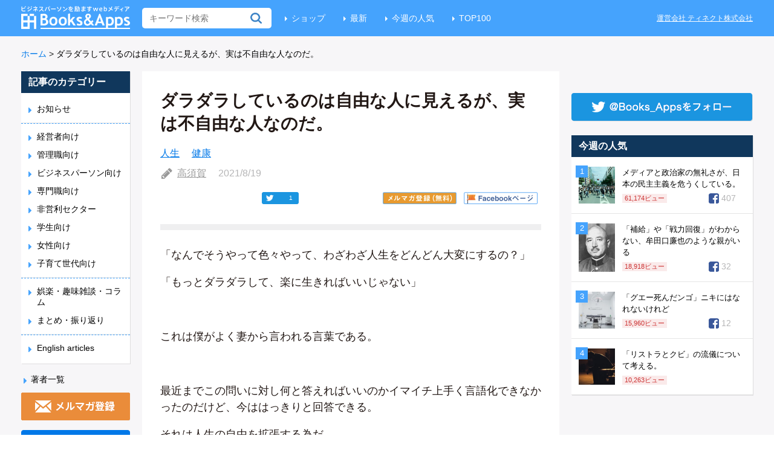

--- FILE ---
content_type: text/html; charset=UTF-8
request_url: https://blog.tinect.jp/?p=72159
body_size: 22377
content:
<!DOCTYPE html>
<html>
<head>
<!-- Google Tag Manager -->
<script>(function(w,d,s,l,i){w[l]=w[l]||[];w[l].push({'gtm.start':
new Date().getTime(),event:'gtm.js'});var f=d.getElementsByTagName(s)[0],
j=d.createElement(s),dl=l!='dataLayer'?'&l='+l:'';j.async=true;j.src=
'https://www.googletagmanager.com/gtm.js?id='+i+dl;f.parentNode.insertBefore(j,f);
})(window,document,'script','dataLayer','GTM-T8QGLJV');</script>
<!-- End Google Tag Manager -->

<meta http-equiv="Content-Type" content="text/html; charset=utf-8">
<meta name="twitter:card" content="summary_large_image">


  <meta property="dable:item_id" content="72159">
  <meta property="dable:author" content="高須賀">

<link rel='stylesheet' id='theme-style-css'  href='https://blog.tinect.jp/wp-content/themes/books-apps-pc/style.css?time=20210115' type='text/css' media='all' />
<link rel="shortcut icon" href="https://blog.tinect.jp/wp-content/themes/books-apps-pc/images/favicon.ico">
<script type="text/javascript" src="https://blog.tinect.jp/wp-content/themes/books-apps-pc/js/jquery-2.2.0.min.js"></script>
<script type="text/javascript" src="https://blog.tinect.jp/wp-content/themes/books-apps-pc/js/jquery-ui.js"></script>
<script type="text/javascript" src="https://blog.tinect.jp/wp-content/themes/books-apps-pc/js/social-count.js"></script>
<script type="text/javascript" src="https://blog.tinect.jp/wp-content/themes/books-apps-pc/js/jquery.smoothScroll.js"></script>
<script type="text/javascript" src="//native.sharethrough.com/assets/sfp.js"></script>
<script>
$(function() {

	$('a[href^="#"]').SmoothScroll({
		duration : 1000,
		easing : 'easeOutQuint'
	});

	// Box Link
	$('.article-l, .popular .post, .best .post').click(function() {
		window.location = $(this).find('a').attr('href');
	});

	// ヘッダーにある無料会員登録のURLを毎回変える
	var d = new Date();
	var url = $('#link-head').attr('href');
	console.log(url)
	if( typeof url !== 'undefined'){
			if (url.match(/\?.*/)) {
				url = url + '&datetime=' + d.getTime();
			} else {
				url = url + '?datetime=' + d.getTime();
			}
			$('#link-head').attr('href', url);
			// 記事中にある無料会員登録のURL
			$('#regist-link-single-1').attr('href', url);
			$('#regist-link-single-2').attr('href', url);
	}

	// 有料サイトに飛ぶ際、リファラーを付与
	var url = encodeURIComponent (location.href);
	if (location.href.match(/\?.*/)) {
		url = $('#premium-link').attr('href') + '&referer=' + url;
	} else {
		url = $('#premium-link').attr('href') + '?referer=' + url;
	}
	$('#premium-link').attr('href', url);

	// ファミ通の記事用
	$.each($('.famitsu dt'), function() {
		if ($(this).height() > $(this).next('dd').height()) {
			 $(this).next('dd').height($(this).height() + 8);
		}
	});
});
</script>

<title>ダラダラしているのは自由な人に見えるが、実は不自由な人なのだ。 | Books&amp;Apps</title>

<script>
  (function(i,s,o,g,r,a,m){i['GoogleAnalyticsObject']=r;i[r]=i[r]||function(){
  (i[r].q=i[r].q||[]).push(arguments)},i[r].l=1*new Date();a=s.createElement(o),
  m=s.getElementsByTagName(o)[0];a.async=1;a.src=g;m.parentNode.insertBefore(a,m)
  })(window,document,'script','https://www.google-analytics.com/analytics.js','ga');

  ga('create', 'UA-37486777-2', 'auto');
  ga('send', 'pageview');

</script>


<!-- wp_header -->
<script>var ajaxurl = 'https://blog.tinect.jp/wp-admin/admin-ajax.php';</script>
<!-- All in One SEO Pack 2.10.1 by Michael Torbert of Semper Fi Web Design[2674,2714] -->
<meta name="description"  content="「なんでそうやって色々やって、わざわざ人生をどんどん大変にするの？」 「もっとダラダラして、楽に生きればいいじゃない」 これは僕がよく妻から言われる言葉である。 最近までこの問いに対し何と答えればいいのかイマイチ上手く言語化できなかったのだけど、今ははっきりと回答できる。 それは人生の自由を拡張する為だ。" />

<meta name="keywords"  content="人生,健康" />

<script async src="//pagead2.googlesyndication.com/pagead/js/adsbygoogle.js"></script>
<script>
     (adsbygoogle = window.adsbygoogle || []).push({
          google_ad_client: "ca-pub-9272853926139961",
          enable_page_level_ads: true
     });
</script>
<link rel="canonical" href="https://blog.tinect.jp/?p=72159" />
<!-- /all in one seo pack -->
<link rel="dns-prefetch" href="//connect.facebook.net" />
<link rel='dns-prefetch' href='//connect.facebook.net' />
<link rel='dns-prefetch' href='//fonts.googleapis.com' />
<link rel='dns-prefetch' href='//s.w.org' />
<link rel="alternate" type="application/rss+xml" title="Books&amp;Apps &raquo; フィード" href="https://blog.tinect.jp/?feed=rss2" />
<link rel="alternate" type="application/rss+xml" title="Books&amp;Apps &raquo; コメントフィード" href="https://blog.tinect.jp/?feed=comments-rss2" />
<link rel="alternate" type="application/rss+xml" title="Books&amp;Apps &raquo; ダラダラしているのは自由な人に見えるが、実は不自由な人なのだ。 のコメントのフィード" href="https://blog.tinect.jp/?feed=rss2&#038;p=72159" />
		<script type="text/javascript">
			window._wpemojiSettings = {"baseUrl":"https:\/\/s.w.org\/images\/core\/emoji\/2.2.1\/72x72\/","ext":".png","svgUrl":"https:\/\/s.w.org\/images\/core\/emoji\/2.2.1\/svg\/","svgExt":".svg","source":{"concatemoji":"\/\/blog.tinect.jp\/wp-includes\/js\/wp-emoji-release.min.js?ver=4.7.29"}};
			!function(t,a,e){var r,n,i,o=a.createElement("canvas"),l=o.getContext&&o.getContext("2d");function c(t){var e=a.createElement("script");e.src=t,e.defer=e.type="text/javascript",a.getElementsByTagName("head")[0].appendChild(e)}for(i=Array("flag","emoji4"),e.supports={everything:!0,everythingExceptFlag:!0},n=0;n<i.length;n++)e.supports[i[n]]=function(t){var e,a=String.fromCharCode;if(!l||!l.fillText)return!1;switch(l.clearRect(0,0,o.width,o.height),l.textBaseline="top",l.font="600 32px Arial",t){case"flag":return(l.fillText(a(55356,56826,55356,56819),0,0),o.toDataURL().length<3e3)?!1:(l.clearRect(0,0,o.width,o.height),l.fillText(a(55356,57331,65039,8205,55356,57096),0,0),e=o.toDataURL(),l.clearRect(0,0,o.width,o.height),l.fillText(a(55356,57331,55356,57096),0,0),e!==o.toDataURL());case"emoji4":return l.fillText(a(55357,56425,55356,57341,8205,55357,56507),0,0),e=o.toDataURL(),l.clearRect(0,0,o.width,o.height),l.fillText(a(55357,56425,55356,57341,55357,56507),0,0),e!==o.toDataURL()}return!1}(i[n]),e.supports.everything=e.supports.everything&&e.supports[i[n]],"flag"!==i[n]&&(e.supports.everythingExceptFlag=e.supports.everythingExceptFlag&&e.supports[i[n]]);e.supports.everythingExceptFlag=e.supports.everythingExceptFlag&&!e.supports.flag,e.DOMReady=!1,e.readyCallback=function(){e.DOMReady=!0},e.supports.everything||(r=function(){e.readyCallback()},a.addEventListener?(a.addEventListener("DOMContentLoaded",r,!1),t.addEventListener("load",r,!1)):(t.attachEvent("onload",r),a.attachEvent("onreadystatechange",function(){"complete"===a.readyState&&e.readyCallback()})),(r=e.source||{}).concatemoji?c(r.concatemoji):r.wpemoji&&r.twemoji&&(c(r.twemoji),c(r.wpemoji)))}(window,document,window._wpemojiSettings);
		</script>
		<style type="text/css">
img.wp-smiley,
img.emoji {
	display: inline !important;
	border: none !important;
	box-shadow: none !important;
	height: 1em !important;
	width: 1em !important;
	margin: 0 .07em !important;
	vertical-align: -0.1em !important;
	background: none !important;
	padding: 0 !important;
}
</style>
<link rel='stylesheet' id='contact-form-7-css'  href='//blog.tinect.jp/wp-content/plugins/contact-form-7/includes/css/styles.css?ver=4.7' type='text/css' media='all' />
<link rel='stylesheet' id='wordpress-popular-posts-css-css'  href='//blog.tinect.jp/wp-content/plugins/wordpress-popular-posts/public/css/wpp.css?ver=4.1.2' type='text/css' media='all' />
<link rel='stylesheet' id='wprssmi_template_styles-css'  href='//blog.tinect.jp/wp-content/plugins/wp-rss-multi-importer/templates/templates.css?ver=4.7.29' type='text/css' media='all' />
<link rel='stylesheet' id='wpt-twitter-feed-css'  href='//blog.tinect.jp/wp-content/plugins/wp-to-twitter/css/twitter-feed.css?ver=4.7.29' type='text/css' media='all' />
<link rel='stylesheet' id='ligature-symbols-css'  href='//blog.tinect.jp/wp-content/plugins/gianism/assets/css/lsf.css?ver=2.11' type='text/css' media='all' />
<link rel='stylesheet' id='gianism-css'  href='//blog.tinect.jp/wp-content/plugins/gianism/assets/css/gianism-style.css?ver=3.0.8' type='text/css' media='all' />
<link rel='stylesheet' id='themify-shortcodes-css'  href='//blog.tinect.jp/wp-content/themes/books-apps-pc/themify/css/shortcodes.css?ver=1.2.8' type='text/css' media='all' />
<link rel='stylesheet' id='pretty-photo-css'  href='//blog.tinect.jp/wp-content/themes/books-apps-pc/prettyPhoto.css?ver=4.7.29' type='text/css' media='all' />
<link rel='stylesheet' id='google-fonts-css'  href='//fonts.googleapis.com/css?family=Old+Standard+TT%3A400%2C400italic%2C700&#038;ver=4.7.29' type='text/css' media='all' />
<link rel='stylesheet' id='wp-members-css'  href='//blog.tinect.jp/wp-content/plugins/wp-members/css/generic-no-float.css?ver=3.2.2.1' type='text/css' media='all' />
<link rel='stylesheet' id='amazonjs-css'  href='//blog.tinect.jp/wp-content/plugins/amazonjs/css/amazonjs.css?ver=0.10' type='text/css' media='all' />
<link rel='stylesheet' id='wp-associate-post-r2-css'  href='//blog.tinect.jp/wp-content/plugins/wp-associate-post-r2/css/skin-circle.css?ver=2.1' type='text/css' media='all' />
<script type='text/javascript' src='//blog.tinect.jp/wp-includes/js/jquery/jquery.js?ver=1.12.4'></script>
<script type='text/javascript' src='//blog.tinect.jp/wp-includes/js/jquery/jquery-migrate.min.js?ver=1.4.1'></script>
<script type='text/javascript'>
/* <![CDATA[ */
var ajax_wherego_tracker = {"ajax_url":"https:\/\/blog.tinect.jp\/wp-admin\/admin-ajax.php","wherego_nonce":"c5b17cddd1","wherego_id":"72159","wherego_sitevar":"","wherego_rnd":"216902767"};
/* ]]> */
</script>
<script type='text/javascript' src='//blog.tinect.jp/wp-content/plugins/where-did-they-go-from-here/includes/js/wherego_tracker.js?ver=4.7.29'></script>
<script type='text/javascript'>
/* <![CDATA[ */
var wpp_params = {"sampling_active":"1","sampling_rate":"99","ajax_url":"https:\/\/blog.tinect.jp\/?rest_route=\/wordpress-popular-posts\/v1\/popular-posts\/","action":"update_views_ajax","ID":"72159","token":"efaccbe358","debug":""};
/* ]]> */
</script>
<script type='text/javascript' src='//blog.tinect.jp/wp-content/plugins/wordpress-popular-posts/public/js/wpp-4.1.0.min.js?ver=4.1.2'></script>
<link rel='https://api.w.org/' href='https://blog.tinect.jp/?rest_route=/' />
<link rel="EditURI" type="application/rsd+xml" title="RSD" href="https://blog.tinect.jp/xmlrpc.php?rsd" />
<link rel="wlwmanifest" type="application/wlwmanifest+xml" href="https://blog.tinect.jp/wp-includes/wlwmanifest.xml" /> 
<link rel='prev' title='人には、持って生まれた「行動ポイント」のようなものがある' href='https://blog.tinect.jp/?p=72170' />
<link rel='next' title='かつて存在した「田舎暮らしのアドバンテージ」は、今や、失われてしまった。' href='https://blog.tinect.jp/?p=72186' />
<meta name="generator" content="WordPress 4.7.29" />
<link rel='shortlink' href='https://blog.tinect.jp/?p=72159' />
<link rel="alternate" type="application/json+oembed" href="https://blog.tinect.jp/?rest_route=%2Foembed%2F1.0%2Fembed&#038;url=https%3A%2F%2Fblog.tinect.jp%2F%3Fp%3D72159" />
<link rel="alternate" type="text/xml+oembed" href="https://blog.tinect.jp/?rest_route=%2Foembed%2F1.0%2Fembed&#038;url=https%3A%2F%2Fblog.tinect.jp%2F%3Fp%3D72159&#038;format=xml" />

<!-- This site is using AdRotate v4.13.1 to display their advertisements - https://ajdg.solutions/products/adrotate-for-wordpress/ -->
<!-- AdRotate CSS -->
<style type="text/css" media="screen">
	.g { margin:0px; padding:0px; overflow:hidden; line-height:1; zoom:1; }
	.g img { height:auto; }
	.g-col { position:relative; float:left; }
	.g-col:first-child { margin-left: 0; }
	.g-col:last-child { margin-right: 0; }
	.g-1 {  margin: 0 auto; }
	.g-41 {  margin: 0 auto; }
	.g-47 { margin:0px;width:100%; max-width:125px; height:100%; max-height:125px; }
	@media only screen and (max-width: 480px) {
		.g-col, .g-dyn, .g-single { width:100%; margin-left:0; margin-right:0; }
	}
</style>
<!-- /AdRotate CSS -->

<style type="text/css"></style>
<!-- RSS Feed -->
<link rel="alternate" type="application/rss+xml" title="Books&amp;Apps RSS Feed" href="https://blog.tinect.jp/?feed=rss2" />


<style type="text/css">/* No Values in the Database */</style>



<!-- media-queries.js -->
<!--[if lt IE 9]>
	<script src="https://blog.tinect.jp/wp-content/themes/books-apps-pc/js/respond.js"></script>
<![endif]-->

<!-- html5.js -->
<!--[if lt IE 9]>
	<script src="http://html5shim.googlecode.com/svn/trunk/html5.js"></script>
<![endif]-->

<!--[if lt IE 9]>
	<script src="http://s3.amazonaws.com/nwapi/nwmatcher/nwmatcher-1.2.5-min.js"></script>
	<script type="text/javascript" src="http://cdnjs.cloudflare.com/ajax/libs/selectivizr/1.0.2/selectivizr-min.js"></script> 
	<![endif]-->
<style type="text/css" media="screen">body{position:relative}#dynamic-to-top{display:none;overflow:hidden;width:auto;z-index:90;position:fixed;bottom:20px;right:20px;top:auto;left:auto;font-family:sans-serif;font-size:0.8em;color:#fff;text-decoration:none;text-shadow:0 1px 0 #333;font-weight:bold;padding:12px 11px;border:1px solid #060998;background:#03208b;-webkit-background-origin:border;-moz-background-origin:border;-icab-background-origin:border;-khtml-background-origin:border;-o-background-origin:border;background-origin:border;-webkit-background-clip:padding-box;-moz-background-clip:padding-box;-icab-background-clip:padding-box;-khtml-background-clip:padding-box;-o-background-clip:padding-box;background-clip:padding-box;-webkit-box-shadow:0 1px 3px rgba( 0, 0, 0, 0.4 ), inset 0 0 0 1px rgba( 0, 0, 0, 0.2 ), inset 0 1px 0 rgba( 255, 255, 255, .4 ), inset 0 10px 10px rgba( 255, 255, 255, .1 );-ms-box-shadow:0 1px 3px rgba( 0, 0, 0, 0.4 ), inset 0 0 0 1px rgba( 0, 0, 0, 0.2 ), inset 0 1px 0 rgba( 255, 255, 255, .4 ), inset 0 10px 10px rgba( 255, 255, 255, .1 );-moz-box-shadow:0 1px 3px rgba( 0, 0, 0, 0.4 ), inset 0 0 0 1px rgba( 0, 0, 0, 0.2 ), inset 0 1px 0 rgba( 255, 255, 255, .4 ), inset 0 10px 10px rgba( 255, 255, 255, .1 );-o-box-shadow:0 1px 3px rgba( 0, 0, 0, 0.4 ), inset 0 0 0 1px rgba( 0, 0, 0, 0.2 ), inset 0 1px 0 rgba( 255, 255, 255, .4 ), inset 0 10px 10px rgba( 255, 255, 255, .1 );-khtml-box-shadow:0 1px 3px rgba( 0, 0, 0, 0.4 ), inset 0 0 0 1px rgba( 0, 0, 0, 0.2 ), inset 0 1px 0 rgba( 255, 255, 255, .4 ), inset 0 10px 10px rgba( 255, 255, 255, .1 );-icab-box-shadow:0 1px 3px rgba( 0, 0, 0, 0.4 ), inset 0 0 0 1px rgba( 0, 0, 0, 0.2 ), inset 0 1px 0 rgba( 255, 255, 255, .4 ), inset 0 10px 10px rgba( 255, 255, 255, .1 );box-shadow:0 1px 3px rgba( 0, 0, 0, 0.4 ), inset 0 0 0 1px rgba( 0, 0, 0, 0.2 ), inset 0 1px 0 rgba( 255, 255, 255, .4 ), inset 0 10px 10px rgba( 255, 255, 255, .1 );-webkit-border-radius:30px;-moz-border-radius:30px;-icab-border-radius:30px;-khtml-border-radius:30px;border-radius:30px}#dynamic-to-top:hover{background:#4d7052;background:#03208b -webkit-gradient( linear, 0% 0%, 0% 100%, from( rgba( 255, 255, 255, .2 ) ), to( rgba( 0, 0, 0, 0 ) ) );background:#03208b -webkit-linear-gradient( top, rgba( 255, 255, 255, .2 ), rgba( 0, 0, 0, 0 ) );background:#03208b -khtml-linear-gradient( top, rgba( 255, 255, 255, .2 ), rgba( 0, 0, 0, 0 ) );background:#03208b -moz-linear-gradient( top, rgba( 255, 255, 255, .2 ), rgba( 0, 0, 0, 0 ) );background:#03208b -o-linear-gradient( top, rgba( 255, 255, 255, .2 ), rgba( 0, 0, 0, 0 ) );background:#03208b -ms-linear-gradient( top, rgba( 255, 255, 255, .2 ), rgba( 0, 0, 0, 0 ) );background:#03208b -icab-linear-gradient( top, rgba( 255, 255, 255, .2 ), rgba( 0, 0, 0, 0 ) );background:#03208b linear-gradient( top, rgba( 255, 255, 255, .2 ), rgba( 0, 0, 0, 0 ) );cursor:pointer}#dynamic-to-top:active{background:#03208b;background:#03208b -webkit-gradient( linear, 0% 0%, 0% 100%, from( rgba( 0, 0, 0, .3 ) ), to( rgba( 0, 0, 0, 0 ) ) );background:#03208b -webkit-linear-gradient( top, rgba( 0, 0, 0, .1 ), rgba( 0, 0, 0, 0 ) );background:#03208b -moz-linear-gradient( top, rgba( 0, 0, 0, .1 ), rgba( 0, 0, 0, 0 ) );background:#03208b -khtml-linear-gradient( top, rgba( 0, 0, 0, .1 ), rgba( 0, 0, 0, 0 ) );background:#03208b -o-linear-gradient( top, rgba( 0, 0, 0, .1 ), rgba( 0, 0, 0, 0 ) );background:#03208b -ms-linear-gradient( top, rgba( 0, 0, 0, .1 ), rgba( 0, 0, 0, 0 ) );background:#03208b -icab-linear-gradient( top, rgba( 0, 0, 0, .1 ), rgba( 0, 0, 0, 0 ) );background:#03208b linear-gradient( top, rgba( 0, 0, 0, .1 ), rgba( 0, 0, 0, 0 ) )}#dynamic-to-top,#dynamic-to-top:active,#dynamic-to-top:focus,#dynamic-to-top:hover{outline:none}#dynamic-to-top span{display:block;overflow:hidden;width:14px;height:12px;background:url( https://blog.tinect.jp/wp-content/plugins/dynamic-to-top/css/images/up.png )no-repeat center center}</style><meta property="og:site_name" content="Books&amp;Apps" />
<meta property="og:type" content="article" />
<meta property="og:locale" content="ja_JP" />
<meta property="fb:app_id" content="150584895097408" />
<meta property="og:url" content="http://blog.tinect.jp/?p=72159" />
<meta property="og:title" content="ダラダラしているのは自由な人に見えるが、実は不自由な人なのだ。" />
<meta property="og:description" content="「なんでそうやって色々やって、わざわざ人生をどんどん大変にするの？」 「もっとダラダラして、楽に生きればいいじゃない」 &nbsp; これは僕がよく妻から言われる言葉である。 &nbsp; 最近までこの問いに対し何と答え&hellip;" />
<meta property="og:image" content="https://blog.tinect.jp/wp-content/uploads/2021/08/fitsum-admasu-oGv9xIl7DkY-unsplash.jpg" />
<meta property="og:image:width" content="1920" />
<meta property="og:image:height" content="1280" />
<meta property="article:published_time" content="2021-08-18T22:37:32+00:00" />
<meta property="article:modified_time" content="2021-08-18T22:37:32+00:00" />
<meta property="article:author" content="https://blog.tinect.jp/?author=882" />
<meta property="article:section" content="人生" />
<meta property="article:tag" content="健康" />
<meta name="twitter:partner" content="tfwp" />

<meta data-pso-pv="1.2.1" data-pso-pt="singlePost" data-pso-th="efc6dd4374040b6cf0c28bc1076d415c"><script pagespeed_no_defer="" data-pso-version="20170502_060509">window.dynamicgoogletags={config:[]};dynamicgoogletags.config=["ca-pub-9272853926139961",null,[],null,null,null,null,null,null,null,null,null,0.001,"https://blog.tinect.jp"];(function(){var h=this,l=function(a){var b=typeof a;if("object"==b)if(a){if(a instanceof Array)return"array";if(a instanceof Object)return b;var c=Object.prototype.toString.call(a);if("[object Window]"==c)return"object";if("[object Array]"==c||"number"==typeof a.length&&"undefined"!=typeof a.splice&&"undefined"!=typeof a.propertyIsEnumerable&&!a.propertyIsEnumerable("splice"))return"array";if("[object Function]"==c||"undefined"!=typeof a.call&&"undefined"!=typeof a.propertyIsEnumerable&&!a.propertyIsEnumerable("call"))return"function"}else return"null";
else if("function"==b&&"undefined"==typeof a.call)return"object";return b};var m=document,aa=window;var p=String.prototype.trim?function(a){return a.trim()}:function(a){return a.replace(/^[\s\xa0]+|[\s\xa0]+$/g,"")},q=function(a,b){return a<b?-1:a>b?1:0};var ba=Array.prototype.forEach?function(a,b,c){Array.prototype.forEach.call(a,b,c)}:function(a,b,c){for(var d=a.length,f="string"==typeof a?a.split(""):a,e=0;e<d;e++)e in f&&b.call(c,f[e],e,a)};var r;a:{var t=h.navigator;if(t){var u=t.userAgent;if(u){r=u;break a}}r=""};var v=function(a){v[" "](a);return a};v[" "]=function(){};var da=function(a,b){var c=ca;Object.prototype.hasOwnProperty.call(c,a)||(c[a]=b(a))};var ea=-1!=r.indexOf("Opera"),w=-1!=r.indexOf("Trident")||-1!=r.indexOf("MSIE"),fa=-1!=r.indexOf("Edge"),x=-1!=r.indexOf("Gecko")&&!(-1!=r.toLowerCase().indexOf("webkit")&&-1==r.indexOf("Edge"))&&!(-1!=r.indexOf("Trident")||-1!=r.indexOf("MSIE"))&&-1==r.indexOf("Edge"),ga=-1!=r.toLowerCase().indexOf("webkit")&&-1==r.indexOf("Edge"),y=function(){var a=h.document;return a?a.documentMode:void 0},z;
a:{var A="",B=function(){var a=r;if(x)return/rv\:([^\);]+)(\)|;)/.exec(a);if(fa)return/Edge\/([\d\.]+)/.exec(a);if(w)return/\b(?:MSIE|rv)[: ]([^\);]+)(\)|;)/.exec(a);if(ga)return/WebKit\/(\S+)/.exec(a);if(ea)return/(?:Version)[ \/]?(\S+)/.exec(a)}();B&&(A=B?B[1]:"");if(w){var C=y();if(null!=C&&C>parseFloat(A)){z=String(C);break a}}z=A}
var D=z,ca={},E=function(a){da(a,function(){for(var b=0,c=p(String(D)).split("."),d=p(String(a)).split("."),f=Math.max(c.length,d.length),e=0;0==b&&e<f;e++){var g=c[e]||"",k=d[e]||"";do{g=/(\d*)(\D*)(.*)/.exec(g)||["","","",""];k=/(\d*)(\D*)(.*)/.exec(k)||["","","",""];if(0==g[0].length&&0==k[0].length)break;b=q(0==g[1].length?0:parseInt(g[1],10),0==k[1].length?0:parseInt(k[1],10))||q(0==g[2].length,0==k[2].length)||q(g[2],k[2]);g=g[3];k=k[3]}while(0==b)}return 0<=b})},F;var G=h.document;
F=G&&w?y()||("CSS1Compat"==G.compatMode?parseInt(D,10):5):void 0;var I;if(!(I=!x&&!w)){var J;if(J=w)J=9<=Number(F);I=J}I||x&&E("1.9.1");w&&E("9");var L=function(){var a=K;try{var b;if(b=!!a&&null!=a.location.href)a:{try{v(a.foo);b=!0;break a}catch(c){}b=!1}return b}catch(c){return!1}},M=function(a,b){for(var c in a)Object.prototype.hasOwnProperty.call(a,c)&&b.call(void 0,a[c],c,a)};var ha=function(){var a=!1;try{var b=Object.defineProperty({},"passive",{get:function(){a=!0}});h.addEventListener("test",null,b)}catch(c){}return a}();var ia=function(a){h.google_image_requests||(h.google_image_requests=[]);var b=h.document.createElement("img");b.src=a;h.google_image_requests.push(b)};var N=!!window.google_async_iframe_id,K=N&&window.parent||window;var O=function(a,b,c,d,f){this.u=c||4E3;this.b=a||"&";this.B=b||",$";this.g=void 0!==d?d:"trn";this.K=f||null;this.A=!1;this.i={};this.G=0;this.c=[]},ja=function(a,b,c,d,f){var e=[];M(a,function(a,k){(a=P(a,b,c,d,f))&&e.push(k+"="+a)});return e.join(b)},P=function(a,b,c,d,f){if(null==a)return"";b=b||"&";c=c||",$";"string"==typeof c&&(c=c.split(""));if(a instanceof Array){if(d=d||0,d<c.length){for(var e=[],g=0;g<a.length;g++)e.push(P(a[g],b,c,d+1,f));return e.join(c[d])}}else if("object"==typeof a)return f=
f||0,2>f?encodeURIComponent(ja(a,b,c,d,f+1)):"...";return encodeURIComponent(String(a))},la=function(a,b,c,d){b=b+"//"+c+d;var f=ka(a)-d.length-0;if(0>f)return"";a.c.sort(function(a,b){return a-b});d=null;c="";for(var e=0;e<a.c.length;e++)for(var g=a.c[e],k=a.i[g],H=0;H<k.length;H++){if(!f){d=null==d?g:d;break}var n=ja(k[H],a.b,a.B);if(n){n=c+n;if(f>=n.length){f-=n.length;b+=n;c=a.b;break}else a.A&&(c=f,n[c-1]==a.b&&--c,b+=n.substr(0,c),c=a.b,f=0);d=null==d?g:d}}e="";a.g&&null!=d&&(e=c+a.g+"="+(a.K||
d));return b+e+""},ka=function(a){if(!a.g)return a.u;var b=1,c;for(c in a.i)b=c.length>b?c.length:b;return a.u-a.g.length-b-a.b.length-1};var na=function(a,b){var c=ma;if(c.J<(b||c.D))try{if(a instanceof O)var d=a;else d=new O,M(a,function(a,b){var c=d,e=c.G++,f={};f[b]=a;a=[f];c.c.push(e);c.i[e]=a});var f=la(d,c.I,c.F,c.H+"pso_unknown&");f&&ia(f)}catch(e){}};var Q=function(a,b){this.events=[];this.l=b||h;var c=null;b&&(b.google_js_reporting_queue=b.google_js_reporting_queue||[],this.events=b.google_js_reporting_queue,c=b.google_measure_js_timing);this.s=null!=c?c:Math.random()<a;a:{try{var d=(this.l||h).top.location.hash;if(d){var f=d.match(/\bdeid=([\d,]+)/);var e=f&&f[1]||"";break a}}catch(g){}e=""}a=e;b=this.l.performance;this.v=!!(b&&b.mark&&b.clearMarks&&a.indexOf&&0<a.indexOf("1337"))};
Q.prototype.disable=function(){this.v&&ba(this.events,this.C,this);this.events.length=0;this.s=!1};Q.prototype.C=function(a){if(a&&this.v){var b=this.l.performance;b.clearMarks("goog_"+a.uniqueId+"_start");b.clearMarks("goog_"+a.uniqueId+"_end")}};var ma,R;if(N&&!L()){var S="."+m.domain;try{for(;2<S.split(".").length&&!L();)m.domain=S=S.substr(S.indexOf(".")+1),K=window.parent}catch(a){}L()||(K=window)}R=K;var T=new Q(1,R);ma=new function(){this.I="http:"===aa.location.protocol?"http:":"https:";this.F="pagead2.googlesyndication.com";this.H="/pagead/gen_204?id=";this.D=.01;this.J=Math.random()};
if("complete"==R.document.readyState)R.google_measure_js_timing||T.disable();else if(T.s){var oa=function(){R.google_measure_js_timing||T.disable()};R.addEventListener?R.addEventListener("load",oa,ha?void 0:!1):R.attachEvent&&R.attachEvent("onload",oa)};var pa=function(){this.document=document},U=function(a,b,c){a=a.document.getElementsByTagName(b);for(b=0;b<a.length;++b)if(a[b].hasAttribute(c))return a[b].getAttribute(c);return null};var qa=function(){var a=window;return a.dynamicgoogletags=a.dynamicgoogletags||{}};var V=function(){},ra="function"==typeof Uint8Array,W=[],sa=function(a,b){if(b<a.m){b+=a.j;var c=a.a[b];return c===W?a.a[b]=[]:c}c=a.f[b];return c===W?a.f[b]=[]:c},X=function(a){if(a.o)for(var b in a.o){var c=a.o[b];if("array"==l(c))for(var d=0;d<c.length;d++)c[d]&&X(c[d]);else c&&X(c)}};V.prototype.toString=function(){X(this);return this.a.toString()};var Y=function(a){var b=a;a=ta;this.o=null;b||(b=[]);this.j=-1;this.a=b;a:{if(this.a.length){var b=this.a.length-1,c=this.a[b];if(c&&"object"==typeof c&&"array"!=l(c)&&!(ra&&c instanceof Uint8Array)){this.m=b-this.j;this.f=c;break a}}this.m=Number.MAX_VALUE}if(a)for(b=0;b<a.length;b++)c=a[b],c<this.m?(c+=this.j,this.a[c]=this.a[c]||W):this.f[c]=this.f[c]||W};
(function(){function a(){}a.prototype=V.prototype;Y.M=V.prototype;Y.prototype=new a;Y.L=function(a,c,d){for(var b=Array(arguments.length-2),e=2;e<arguments.length;e++)b[e-2]=arguments[e];return V.prototype[c].apply(a,b)}})();var ta=[3];var ua=function(){var a=qa().config;if(a){var b=new pa,a=new Y(a);var c=sa(a,13);if(c=null==c?c:+c){var d={};d.wpc=sa(a,1);d.sv=U(b,"script","data-pso-version");d.tn=U(b,"meta","data-pso-pt");d.th=U(b,"meta","data-pso-th");d.w=0<window.innerWidth?window.innerWidth:null;d.h=0<window.innerHeight?window.innerHeight:null;na(d,c)}}qa().loaded=!0};var Z=window;Z.addEventListener?Z.addEventListener("load",ua,!1):Z.attachEvent&&Z.attachEvent("onload",ua);})();
</script><!--<script type="text/javascript" src="https://blog.tinect.jp/wp-content/plugins/contact-form-7/includes/js/scripts.js"></script>-->
</head>
<body>
<!-- Google Tag Manager (noscript) -->
<noscript><iframe src="https://www.googletagmanager.com/ns.html?id=GTM-T8QGLJV"
height="0" width="0" style="display:none;visibility:hidden"></iframe></noscript>
<!-- End Google Tag Manager (noscript) -->

<div id="fb-root"></div>
<script>(function(d, s, id) {
  var js, fjs = d.getElementsByTagName(s)[0];
  if (d.getElementById(id)) return;
  js = d.createElement(s); js.id = id;
  js.src = "//connect.facebook.net/ja_JP/sdk.js#xfbml=1&version=v2.8&appId=150584895097408";
  fjs.parentNode.insertBefore(js, fjs);
}(document, 'script', 'facebook-jssdk'));</script>

<header id="header">
<div class="site-inner clearfix">
<h1><a href="https://blog.tinect.jp"><img src="https://blog.tinect.jp/wp-content/themes/books-apps-pc/images/logo.png" alt="Books and Apps"></a></h1>
<form method="get" id="searchform" action="https://blog.tinect.jp/">
	<input type="text" name="s" id="s"  placeholder="キーワード検索">
</form>
<ul class="menu">
<li><a href="https://shop.tinect.jp/" target="_blank">ショップ</a></li>
<li><a href="https://blog.tinect.jp">最新</a></li>
<li><a href="https://blog.tinect.jp/?page_id=20829">今週の人気</a></li>
<li><a href="https://blog.tinect.jp/?page_id=20832">TOP100</a></li>
<!--<li><a href="https://blog.tinect.jp/?cat=1110">こちら広報部</a></li>-->
<!--<li><a href="/entry/">ライター募集</a></li>-->
</ul>
<a href="https://tinect.jp/" target="_blank" class="company">運営会社 ティネクト株式会社</a>
</div>
</header>


<div class="top-bar site-inner clearfix ">
<ul class="breadcrumb">
	<li><a href="https://blog.tinect.jp">ホーム</a></li>
	<li><span class="arrow">&gt;</span></li>
	<li><span>ダラダラしているのは自由な人に見えるが、実は不自由な人なのだ。</span></li>
</ul>

<div id="google_translate_element"></div><script type="text/javascript">
function googleTranslateElementInit() {
  new google.translate.TranslateElement({pageLanguage: 'ja', includedLanguages: 'en,ja,zh-CN', layout: google.translate.TranslateElement.InlineLayout.HORIZONTAL, multilanguagePage: true, gaTrack: true, gaId: 'UA-37486777-2'}, 'google_translate_element');
}
</script><script type="text/javascript" src="//translate.google.com/translate_a/element.js?cb=googleTranslateElementInit"></script>
</div><!--// .top-bar -->


<div id="wrapper" class="site-inner clearfix">


<img src="https://blog.tinect.jp/?page_id=53999&post_id=72159&type=pc" alt="" width="1" height="1">

<div id="left-sidebar">
<div class="sidebar-inner">


<div class="category-menu">
<h2>記事のカテゴリー</h2>
<ul class="category">
<li><a href="https://blog.tinect.jp/?cat=1150">お知らせ</a></li>
<li class="border"><hr></li>
<li><a href="https://blog.tinect.jp/?cat=1117">経営者向け</a></li>
<li><a href="https://blog.tinect.jp/?cat=1118">管理職向け</a></li>
<li><a href="https://blog.tinect.jp/?cat=1119">ビジネスパーソン向け</a></li>
<li><a href="https://blog.tinect.jp/?cat=1121">専門職向け</a></li>
<li><a href="https://blog.tinect.jp/?cat=1146">非営利セクター</a></li>
<li><a href="https://blog.tinect.jp/?cat=1122">学生向け</a></li>
<li><a href="https://blog.tinect.jp/?cat=1166">女性向け</a></li>
<li><a href="https://blog.tinect.jp/?cat=1124">子育て世代向け</a></li>
<li class="border"><hr></li>
<li><a href="https://blog.tinect.jp/?cat=1145">娯楽・趣味雑談・コラム</a></li>
<li><a href="https://blog.tinect.jp/?cat=1148">まとめ・振り返り</a></li>
<li class="border"><hr></li>
<li><a href="https://blog.tinect.jp/?cat=1154">English articles </a></li>
<!--<li><a href="https://blog.tinect.jp/?cat=1106">中国語版</a></li>-->
</ul>
</div>


<ul class="menu">
<li class="text"><a href="https://blog.tinect.jp/?page_id=22730">著者一覧</a></li>
<!--<li class="link"><a href="https://blog.tinect.jp/?page_id=26967"><img class="hover" src="https://blog.tinect.jp/wp-content/themes/books-apps-pc/images/side-link01.png" alt="広報企業一覧" width="180"></a></li>-->
<!--<li class="link"><a href="/entry/"><img class="hover" src="https://blog.tinect.jp/wp-content/themes/books-apps-pc/images/side-link01-2.png" alt="ライター募集" width="180"></a></li>-->
<!--<li class="link"><a href="https://blog.tinect.jp/?page_id=14"><img class="hover" src="https://blog.tinect.jp/wp-content/themes/books-apps-pc/images/side-link04.png" alt="広告掲載について" width="180"></a></li>-->
<!--<li class="link"><a href="https://tinect.jp/owned-media/" target="_blank"><img class="hover" src="https://blog.tinect.jp/wp-content/themes/books-apps-pc/images/side-link04.png" alt="広告掲載について" width="180"></a></li>-->
<!--<li class="link"><a href="https://tinect.jp/currentservice/?utm_source=BA&utm_medium=banner&utm_campaign=currentservice_banner_BA" target="_blank"><img class="hover" src="https://blog.tinect.jp/wp-content/themes/books-apps-pc/images/side-link04-2.png" alt="オウンドメディア集客支援" width="180"></a></li>-->
<li class="link"><a href="https://tinect.jp/2mailmagazines" target="_blank"><img class="hover" src="https://blog.tinect.jp/wp-content/themes/books-apps-pc/images/mailmagazine.png" alt="メルマガ登録" width="180"></a></li>
<li class="link"><a href="https://blog.tinect.jp/?page_id=50905"><img class="hover" src="https://blog.tinect.jp/wp-content/themes/books-apps-pc/images/side-link03.png" alt="お問い合わせ" width="180"></a></li>
<!--<li class="link"><a href="https://blog.tinect.jp/?cat=1112"><img src="https://blog.tinect.jp/wp-content/themes/books-apps-pc/images/side-link02.png" alt="有料記事一覧" width="180"></a></li>-->

</ul>


<!--
<h2>アーカイブ</h2>
<ul class="archives">
	<li><a href='https://blog.tinect.jp/?m=202511'>2025年11月</a>&nbsp;(6)</li>
	<li><a href='https://blog.tinect.jp/?m=202510'>2025年10月</a>&nbsp;(14)</li>
	<li><a href='https://blog.tinect.jp/?m=202509'>2025年9月</a>&nbsp;(12)</li>
	<li><a href='https://blog.tinect.jp/?m=202508'>2025年8月</a>&nbsp;(9)</li>
	<li><a href='https://blog.tinect.jp/?m=202507'>2025年7月</a>&nbsp;(17)</li>
	<li><a href='https://blog.tinect.jp/?m=202506'>2025年6月</a>&nbsp;(14)</li>
	<li><a href='https://blog.tinect.jp/?m=202505'>2025年5月</a>&nbsp;(14)</li>
	<li><a href='https://blog.tinect.jp/?m=202504'>2025年4月</a>&nbsp;(15)</li>
	<li><a href='https://blog.tinect.jp/?m=202503'>2025年3月</a>&nbsp;(16)</li>
	<li><a href='https://blog.tinect.jp/?m=202502'>2025年2月</a>&nbsp;(13)</li>
	<li><a href='https://blog.tinect.jp/?m=202501'>2025年1月</a>&nbsp;(16)</li>
	<li><a href='https://blog.tinect.jp/?m=202412'>2024年12月</a>&nbsp;(20)</li>
	<li><a href='https://blog.tinect.jp/?m=202411'>2024年11月</a>&nbsp;(20)</li>
	<li><a href='https://blog.tinect.jp/?m=202410'>2024年10月</a>&nbsp;(22)</li>
	<li><a href='https://blog.tinect.jp/?m=202409'>2024年9月</a>&nbsp;(22)</li>
	<li><a href='https://blog.tinect.jp/?m=202408'>2024年8月</a>&nbsp;(18)</li>
	<li><a href='https://blog.tinect.jp/?m=202407'>2024年7月</a>&nbsp;(23)</li>
	<li><a href='https://blog.tinect.jp/?m=202406'>2024年6月</a>&nbsp;(24)</li>
	<li><a href='https://blog.tinect.jp/?m=202405'>2024年5月</a>&nbsp;(25)</li>
	<li><a href='https://blog.tinect.jp/?m=202404'>2024年4月</a>&nbsp;(26)</li>
	<li><a href='https://blog.tinect.jp/?m=202403'>2024年3月</a>&nbsp;(23)</li>
	<li><a href='https://blog.tinect.jp/?m=202402'>2024年2月</a>&nbsp;(23)</li>
	<li><a href='https://blog.tinect.jp/?m=202401'>2024年1月</a>&nbsp;(24)</li>
	<li><a href='https://blog.tinect.jp/?m=202312'>2023年12月</a>&nbsp;(26)</li>
	<li><a href='https://blog.tinect.jp/?m=202311'>2023年11月</a>&nbsp;(24)</li>
	<li><a href='https://blog.tinect.jp/?m=202310'>2023年10月</a>&nbsp;(27)</li>
	<li><a href='https://blog.tinect.jp/?m=202309'>2023年9月</a>&nbsp;(25)</li>
	<li><a href='https://blog.tinect.jp/?m=202308'>2023年8月</a>&nbsp;(27)</li>
	<li><a href='https://blog.tinect.jp/?m=202307'>2023年7月</a>&nbsp;(27)</li>
	<li><a href='https://blog.tinect.jp/?m=202306'>2023年6月</a>&nbsp;(24)</li>
	<li><a href='https://blog.tinect.jp/?m=202305'>2023年5月</a>&nbsp;(21)</li>
	<li><a href='https://blog.tinect.jp/?m=202304'>2023年4月</a>&nbsp;(22)</li>
	<li><a href='https://blog.tinect.jp/?m=202303'>2023年3月</a>&nbsp;(25)</li>
	<li><a href='https://blog.tinect.jp/?m=202302'>2023年2月</a>&nbsp;(23)</li>
	<li><a href='https://blog.tinect.jp/?m=202301'>2023年1月</a>&nbsp;(23)</li>
	<li><a href='https://blog.tinect.jp/?m=202212'>2022年12月</a>&nbsp;(25)</li>
	<li><a href='https://blog.tinect.jp/?m=202211'>2022年11月</a>&nbsp;(29)</li>
	<li><a href='https://blog.tinect.jp/?m=202210'>2022年10月</a>&nbsp;(26)</li>
	<li><a href='https://blog.tinect.jp/?m=202209'>2022年9月</a>&nbsp;(26)</li>
	<li><a href='https://blog.tinect.jp/?m=202208'>2022年8月</a>&nbsp;(30)</li>
	<li><a href='https://blog.tinect.jp/?m=202207'>2022年7月</a>&nbsp;(24)</li>
	<li><a href='https://blog.tinect.jp/?m=202206'>2022年6月</a>&nbsp;(28)</li>
	<li><a href='https://blog.tinect.jp/?m=202205'>2022年5月</a>&nbsp;(24)</li>
	<li><a href='https://blog.tinect.jp/?m=202204'>2022年4月</a>&nbsp;(29)</li>
	<li><a href='https://blog.tinect.jp/?m=202203'>2022年3月</a>&nbsp;(30)</li>
	<li><a href='https://blog.tinect.jp/?m=202202'>2022年2月</a>&nbsp;(25)</li>
	<li><a href='https://blog.tinect.jp/?m=202201'>2022年1月</a>&nbsp;(26)</li>
	<li><a href='https://blog.tinect.jp/?m=202112'>2021年12月</a>&nbsp;(28)</li>
	<li><a href='https://blog.tinect.jp/?m=202111'>2021年11月</a>&nbsp;(34)</li>
	<li><a href='https://blog.tinect.jp/?m=202110'>2021年10月</a>&nbsp;(29)</li>
	<li><a href='https://blog.tinect.jp/?m=202109'>2021年9月</a>&nbsp;(25)</li>
	<li><a href='https://blog.tinect.jp/?m=202108'>2021年8月</a>&nbsp;(28)</li>
	<li><a href='https://blog.tinect.jp/?m=202107'>2021年7月</a>&nbsp;(26)</li>
	<li><a href='https://blog.tinect.jp/?m=202106'>2021年6月</a>&nbsp;(34)</li>
	<li><a href='https://blog.tinect.jp/?m=202105'>2021年5月</a>&nbsp;(26)</li>
	<li><a href='https://blog.tinect.jp/?m=202104'>2021年4月</a>&nbsp;(30)</li>
	<li><a href='https://blog.tinect.jp/?m=202103'>2021年3月</a>&nbsp;(30)</li>
	<li><a href='https://blog.tinect.jp/?m=202102'>2021年2月</a>&nbsp;(26)</li>
	<li><a href='https://blog.tinect.jp/?m=202101'>2021年1月</a>&nbsp;(22)</li>
	<li><a href='https://blog.tinect.jp/?m=202012'>2020年12月</a>&nbsp;(21)</li>
	<li><a href='https://blog.tinect.jp/?m=202011'>2020年11月</a>&nbsp;(19)</li>
	<li><a href='https://blog.tinect.jp/?m=202010'>2020年10月</a>&nbsp;(22)</li>
	<li><a href='https://blog.tinect.jp/?m=202009'>2020年9月</a>&nbsp;(20)</li>
	<li><a href='https://blog.tinect.jp/?m=202008'>2020年8月</a>&nbsp;(20)</li>
	<li><a href='https://blog.tinect.jp/?m=202007'>2020年7月</a>&nbsp;(21)</li>
	<li><a href='https://blog.tinect.jp/?m=202006'>2020年6月</a>&nbsp;(22)</li>
	<li><a href='https://blog.tinect.jp/?m=202005'>2020年5月</a>&nbsp;(18)</li>
	<li><a href='https://blog.tinect.jp/?m=202004'>2020年4月</a>&nbsp;(21)</li>
	<li><a href='https://blog.tinect.jp/?m=202003'>2020年3月</a>&nbsp;(21)</li>
	<li><a href='https://blog.tinect.jp/?m=202002'>2020年2月</a>&nbsp;(18)</li>
	<li><a href='https://blog.tinect.jp/?m=202001'>2020年1月</a>&nbsp;(20)</li>
	<li><a href='https://blog.tinect.jp/?m=201912'>2019年12月</a>&nbsp;(20)</li>
	<li><a href='https://blog.tinect.jp/?m=201911'>2019年11月</a>&nbsp;(21)</li>
	<li><a href='https://blog.tinect.jp/?m=201910'>2019年10月</a>&nbsp;(21)</li>
	<li><a href='https://blog.tinect.jp/?m=201909'>2019年9月</a>&nbsp;(20)</li>
	<li><a href='https://blog.tinect.jp/?m=201908'>2019年8月</a>&nbsp;(21)</li>
	<li><a href='https://blog.tinect.jp/?m=201907'>2019年7月</a>&nbsp;(25)</li>
	<li><a href='https://blog.tinect.jp/?m=201906'>2019年6月</a>&nbsp;(29)</li>
	<li><a href='https://blog.tinect.jp/?m=201905'>2019年5月</a>&nbsp;(23)</li>
	<li><a href='https://blog.tinect.jp/?m=201904'>2019年4月</a>&nbsp;(25)</li>
	<li><a href='https://blog.tinect.jp/?m=201903'>2019年3月</a>&nbsp;(27)</li>
	<li><a href='https://blog.tinect.jp/?m=201902'>2019年2月</a>&nbsp;(26)</li>
	<li><a href='https://blog.tinect.jp/?m=201901'>2019年1月</a>&nbsp;(24)</li>
	<li><a href='https://blog.tinect.jp/?m=201812'>2018年12月</a>&nbsp;(33)</li>
	<li><a href='https://blog.tinect.jp/?m=201811'>2018年11月</a>&nbsp;(27)</li>
	<li><a href='https://blog.tinect.jp/?m=201810'>2018年10月</a>&nbsp;(28)</li>
	<li><a href='https://blog.tinect.jp/?m=201809'>2018年9月</a>&nbsp;(26)</li>
	<li><a href='https://blog.tinect.jp/?m=201808'>2018年8月</a>&nbsp;(25)</li>
	<li><a href='https://blog.tinect.jp/?m=201807'>2018年7月</a>&nbsp;(28)</li>
	<li><a href='https://blog.tinect.jp/?m=201806'>2018年6月</a>&nbsp;(27)</li>
	<li><a href='https://blog.tinect.jp/?m=201805'>2018年5月</a>&nbsp;(28)</li>
	<li><a href='https://blog.tinect.jp/?m=201804'>2018年4月</a>&nbsp;(29)</li>
	<li><a href='https://blog.tinect.jp/?m=201803'>2018年3月</a>&nbsp;(29)</li>
	<li><a href='https://blog.tinect.jp/?m=201802'>2018年2月</a>&nbsp;(30)</li>
	<li><a href='https://blog.tinect.jp/?m=201801'>2018年1月</a>&nbsp;(30)</li>
	<li><a href='https://blog.tinect.jp/?m=201712'>2017年12月</a>&nbsp;(33)</li>
	<li><a href='https://blog.tinect.jp/?m=201711'>2017年11月</a>&nbsp;(31)</li>
	<li><a href='https://blog.tinect.jp/?m=201710'>2017年10月</a>&nbsp;(33)</li>
	<li><a href='https://blog.tinect.jp/?m=201709'>2017年9月</a>&nbsp;(34)</li>
	<li><a href='https://blog.tinect.jp/?m=201708'>2017年8月</a>&nbsp;(38)</li>
	<li><a href='https://blog.tinect.jp/?m=201707'>2017年7月</a>&nbsp;(35)</li>
	<li><a href='https://blog.tinect.jp/?m=201706'>2017年6月</a>&nbsp;(35)</li>
	<li><a href='https://blog.tinect.jp/?m=201705'>2017年5月</a>&nbsp;(36)</li>
	<li><a href='https://blog.tinect.jp/?m=201704'>2017年4月</a>&nbsp;(37)</li>
	<li><a href='https://blog.tinect.jp/?m=201703'>2017年3月</a>&nbsp;(44)</li>
	<li><a href='https://blog.tinect.jp/?m=201702'>2017年2月</a>&nbsp;(45)</li>
	<li><a href='https://blog.tinect.jp/?m=201701'>2017年1月</a>&nbsp;(43)</li>
	<li><a href='https://blog.tinect.jp/?m=201612'>2016年12月</a>&nbsp;(47)</li>
	<li><a href='https://blog.tinect.jp/?m=201611'>2016年11月</a>&nbsp;(49)</li>
	<li><a href='https://blog.tinect.jp/?m=201610'>2016年10月</a>&nbsp;(61)</li>
	<li><a href='https://blog.tinect.jp/?m=201609'>2016年9月</a>&nbsp;(62)</li>
	<li><a href='https://blog.tinect.jp/?m=201608'>2016年8月</a>&nbsp;(57)</li>
	<li><a href='https://blog.tinect.jp/?m=201607'>2016年7月</a>&nbsp;(56)</li>
	<li><a href='https://blog.tinect.jp/?m=201606'>2016年6月</a>&nbsp;(59)</li>
	<li><a href='https://blog.tinect.jp/?m=201605'>2016年5月</a>&nbsp;(48)</li>
	<li><a href='https://blog.tinect.jp/?m=201604'>2016年4月</a>&nbsp;(49)</li>
	<li><a href='https://blog.tinect.jp/?m=201603'>2016年3月</a>&nbsp;(52)</li>
	<li><a href='https://blog.tinect.jp/?m=201602'>2016年2月</a>&nbsp;(44)</li>
	<li><a href='https://blog.tinect.jp/?m=201601'>2016年1月</a>&nbsp;(35)</li>
	<li><a href='https://blog.tinect.jp/?m=201512'>2015年12月</a>&nbsp;(48)</li>
	<li><a href='https://blog.tinect.jp/?m=201511'>2015年11月</a>&nbsp;(37)</li>
	<li><a href='https://blog.tinect.jp/?m=201510'>2015年10月</a>&nbsp;(48)</li>
	<li><a href='https://blog.tinect.jp/?m=201509'>2015年9月</a>&nbsp;(49)</li>
	<li><a href='https://blog.tinect.jp/?m=201508'>2015年8月</a>&nbsp;(49)</li>
	<li><a href='https://blog.tinect.jp/?m=201507'>2015年7月</a>&nbsp;(49)</li>
	<li><a href='https://blog.tinect.jp/?m=201506'>2015年6月</a>&nbsp;(35)</li>
	<li><a href='https://blog.tinect.jp/?m=201505'>2015年5月</a>&nbsp;(40)</li>
	<li><a href='https://blog.tinect.jp/?m=201504'>2015年4月</a>&nbsp;(41)</li>
	<li><a href='https://blog.tinect.jp/?m=201503'>2015年3月</a>&nbsp;(36)</li>
	<li><a href='https://blog.tinect.jp/?m=201502'>2015年2月</a>&nbsp;(29)</li>
	<li><a href='https://blog.tinect.jp/?m=201501'>2015年1月</a>&nbsp;(33)</li>
	<li><a href='https://blog.tinect.jp/?m=201412'>2014年12月</a>&nbsp;(28)</li>
	<li><a href='https://blog.tinect.jp/?m=201411'>2014年11月</a>&nbsp;(20)</li>
	<li><a href='https://blog.tinect.jp/?m=201410'>2014年10月</a>&nbsp;(30)</li>
	<li><a href='https://blog.tinect.jp/?m=201409'>2014年9月</a>&nbsp;(35)</li>
	<li><a href='https://blog.tinect.jp/?m=201408'>2014年8月</a>&nbsp;(34)</li>
	<li><a href='https://blog.tinect.jp/?m=201407'>2014年7月</a>&nbsp;(39)</li>
	<li><a href='https://blog.tinect.jp/?m=201406'>2014年6月</a>&nbsp;(37)</li>
	<li><a href='https://blog.tinect.jp/?m=201405'>2014年5月</a>&nbsp;(23)</li>
	<li><a href='https://blog.tinect.jp/?m=201404'>2014年4月</a>&nbsp;(21)</li>
	<li><a href='https://blog.tinect.jp/?m=201403'>2014年3月</a>&nbsp;(19)</li>
	<li><a href='https://blog.tinect.jp/?m=201402'>2014年2月</a>&nbsp;(20)</li>
	<li><a href='https://blog.tinect.jp/?m=201401'>2014年1月</a>&nbsp;(17)</li>
	<li><a href='https://blog.tinect.jp/?m=201312'>2013年12月</a>&nbsp;(20)</li>
	<li><a href='https://blog.tinect.jp/?m=201311'>2013年11月</a>&nbsp;(23)</li>
	<li><a href='https://blog.tinect.jp/?m=201310'>2013年10月</a>&nbsp;(20)</li>
	<li><a href='https://blog.tinect.jp/?m=201309'>2013年9月</a>&nbsp;(19)</li>
	<li><a href='https://blog.tinect.jp/?m=201308'>2013年8月</a>&nbsp;(13)</li>
	<li><a href='https://blog.tinect.jp/?m=201307'>2013年7月</a>&nbsp;(16)</li>
	<li><a href='https://blog.tinect.jp/?m=201306'>2013年6月</a>&nbsp;(9)</li>
	<li><a href='https://blog.tinect.jp/?m=201305'>2013年5月</a>&nbsp;(13)</li>
	<li><a href='https://blog.tinect.jp/?m=201304'>2013年4月</a>&nbsp;(15)</li>
	<li><a href='https://blog.tinect.jp/?m=201303'>2013年3月</a>&nbsp;(10)</li>
	<li><a href='https://blog.tinect.jp/?m=201302'>2013年2月</a>&nbsp;(5)</li>
</ul>
-->
</div>
</div><!--// #left-sidebar -->

<script>
$(function() {

	// 無料会員登録のURLを毎回変える
	var d = new Date();
	var url = $('#regist-link').attr('href');
	if (url.match(/\?.*/)) {
		url = url + '&datetime=' + d.getTime();
	} else {
		url = url + '?datetime=' + d.getTime();
	}
	$('#regist-link').attr('href', url)

});
</script>


<div id="main">
<div id="content" class="page-single">



<article id="article">

	<header>
	<h1>ダラダラしているのは自由な人に見えるが、実は不自由な人なのだ。</h1>
	<ul class="tags">
	<li class="tag"><a href="https://blog.tinect.jp/?cat=1094">人生</a></li><li class="tag"><a href="https://blog.tinect.jp/?cat=1165">健康</a></li>	</ul>
	<ul class="tags">
	<li class="tag author"><img src="https://blog.tinect.jp/wp-content/themes/books-apps-pc/images/icon-author.png" alt=""><a href="https://blog.tinect.jp/?author=882" title="高須賀 の投稿" rel="author">高須賀</a></li><!--
	--><li class="tag date">2021/8/19</li>
	</ul>
			<div class="user-profile">
			<!-- Error, Ad is not available at this time due to schedule/geolocation restrictions! -->		</div>
		<ul class="sns">
	<li><iframe src="https://www.facebook.com/plugins/like.php?href=https%3A%2F%2Fblog.tinect.jp%2F%3Fp%3D72159&width=156&layout=button_count&action=like&size=small&show_faces=true&share=true&height=46" width="156" height="20" style="border:none;overflow:hidden" scrolling="no" frameborder="0" allowTransparency="true"></iframe></li><!--<li><a href="#"><img src="https://blog.tinect.jp/wp-content/themes/books-apps-pc/images/icon-tw-color.jpg" alt="twitter"><span class="post-72159-tw"></span></a></li>--><!--
	--><li><a class="twitter-btn" href="https://twitter.com/intent/tweet?url=https%3A%2F%2Fblog.tinect.jp%2F%3Fp%3D72159&text=%E3%83%80%E3%83%A9%E3%83%80%E3%83%A9%E3%81%97%E3%81%A6%E3%81%84%E3%82%8B%E3%81%AE%E3%81%AF%E8%87%AA%E7%94%B1%E3%81%AA%E4%BA%BA%E3%81%AB%E8%A6%8B%E3%81%88%E3%82%8B%E3%81%8C%E3%80%81%E5%AE%9F%E3%81%AF%E4%B8%8D%E8%87%AA%E7%94%B1%E3%81%AA%E4%BA%BA%E3%81%AA%E3%81%AE%E3%81%A0%E3%80%82" target="_blank">1</a></li><!--
	--><li><a href="http://b.hatena.ne.jp/entry/https://blog.tinect.jp/?p=72159" class="hatena-bookmark-button" data-hatena-bookmark-layout="standard-balloon" data-hatena-bookmark-lang="ja" title="このエントリーをはてなブックマークに追加"><img src="https://b.st-hatena.com/images/entry-button/button-only@2x.png" alt="このエントリーをはてなブックマークに追加" width="20" height="20" style="border: none;" /></a><script type="text/javascript" src="https://b.st-hatena.com/js/bookmark_button.js" charset="utf-8" async="async"></script></li><!--
	--><li><a id="regist-link-single-1" href="https://tinect.jp/2mailmagazines" onClick="ga('send', 'event', 'mailmagazine_sp', location.href);"><img src="https://blog.tinect.jp/wp-content/themes/books-apps-pc/images/btn-reg-l.png" alt="メルマガ登録" height="20"></a></li><!--
	--><li><a href="https://www.facebook.com/BooksApps/?fref=ts" target="_blank" rel="nofollow"><img src="https://blog.tinect.jp/wp-content/themes/books-apps-pc/images/btn-fb-feed.png" alt="facebookページ" height="20"></a></li>
	</ul>
	</header>

	
					<div class="adv adv-top"> </div>
		
		<div class="post-content">
				<div itemprop="articleBody">
			
<div class="fb-social-plugin fb-like" data-ref="above-post" data-href="https://blog.tinect.jp/?p=72159" data-share="true" data-show-faces="true" data-width="330"></div>
<p>「なんでそうやって色々やって、わざわざ人生をどんどん大変にするの？」</p>
<p>「もっとダラダラして、楽に生きればいいじゃない」</p>
<p>&nbsp;</p>
<p>これは僕がよく妻から言われる言葉である。</p>
<p>&nbsp;</p>
<p>最近までこの問いに対し何と答えればいいのかイマイチ上手く言語化できなかったのだけど、今ははっきりと回答できる。</p>
<p>それは人生の自由を拡張する為だ。</p>
<p>&nbsp;</p>
<p>今日はランニングを通じて、僕が人生の自由を獲得した話をしようかと思う。</p>
<p>&nbsp;</p>
<h2>人生の目的は突き詰めると”自由”になることである</h2>
<p>「人生の目的とは、結局のところ、自由を獲得することだ」</p>
<p>作家の森博嗣さんは40歳くらいの時にそう思い至ったと著書”自由をつくる　自在に生きる”で語っている。</p>
<p>＜参考　自由をつくる　自在に生きる＞</p>
<div data-role="amazonjs" data-asin="B00I326W9A" data-locale="JP" data-tmpl="Small" data-img-size="" class="asin_B00I326W9A_JP_Small amazonjs_item"><div class="amazonjs_indicator"><span class="amazonjs_indicator_img"></span><a class="amazonjs_indicator_title" href="#">自由をつくる　自在に生きる (集英社新書)</a><span class="amazonjs_indicator_footer"></span></div></div>
<p>&nbsp;</p>
<p>彼は自由を「自分の思ったとおりに行動できること」と定義付けている。</p>
<p>この本を最初に読んだ時はこの言葉の意味する事がよくわからなかった。</p>
<p>実際、森さんも学生にこの話をすると「はぁ？」と腑に落ちない顔をするのだそうだ。</p>
<p>&nbsp;</p>
<p>現代はとても自由で、ともすると私達は自分自身の事を自由だと思いこんでいる節がある。</p>
<p>だが、実際は思っている以上に多くの人は不自由の中を生きている。</p>
<p>&nbsp;</p>
<p>例えば食事を例にとって説明してみよう。</p>
<p>多くの人は健康の為に白い炭水化物を摂取しすぎないようにしようだとか、脂っこいものはやめておこうだとか、そういう風にある種の制限を自分に課している。</p>
<p>&nbsp;</p>
<p>「本当だったら腹いっぱい白飯をかっこみたいが、それをやるとブクブクのデブになるからやめておこう」</p>
<p>&nbsp;</p>
<p>多くの人はそういう風に”見えない制限”のようなものを自分自身に作って、その中で生きているのが普通だ。</p>
<p>このように不自由の自由のような形での自由を私達は好むと好まざるとにかかわらず選んでいる。</p>
<p>&nbsp;</p>
<h2>毎日走るようになってから、体重がほぼ増減しなくなった</h2>
<p>僕自身も結構太りやすいタイプで、そういう風に自分の食生活を自制していた。</p>
<p>それがダイエットとは全く関係ない理由で毎日3キロぐらい走るようになり、ふと</p>
<p>&nbsp;</p>
<p>「そういえば毎日激しい運動していた学生時代は何を食べても太らなかったな」</p>
<p>と思い出し、試しに欲望の赴くままに腹いっぱい炭水化物をかっこんでその日の夜に体重計にのってみた。</p>
<p>&nbsp;</p>
<p>結果は驚く事に体重計はほぼ不動であった。</p>
<p>ランニングを始める前の僕ならそんな事をしようものなら一瞬で体重が4キロぐらい増える有様だったのだが、どうも肉体が変わったらしい。</p>
<p>&nbsp;</p>
<p>これは久々に衝撃的な体験だった。と同時に、今までは健康の為とかこつけて欲望を無視して食生活を営んでいた事に改めて気が付かされ、僕は自分が自分で思っている以上に不自由の檻の中で暮らしていたことに気がついたのであった。</p>
<p>&nbsp;</p>
<h2>炭水化物を好き放題食べられる喜びよ</h2>
<p>毎日走ると何を食べても太らなくなる。</p>
<p>&nbsp;</p>
<p>この現象は僕だけに限ったものではないようで、京都にある某料亭Sの亭主は一時期とんでもなく丸々とした身体つきをしていたのだが、数年前に訪れた際に恐ろしくホッソリとなっていて驚いた。</p>
<p>その秘密を問うたとこ「毎朝10キロ走るようにしたら何をどんなに食べても太らなくなった」との事である。</p>
<p>&nbsp;</p>
<p>結局、人間は健康でありたいのなら制限された不自由な食生活を選ぶか、運動して自由な食生活を選ぶのかの2つに1つである。</p>
<p>運動したくないから好きなものを食べないというのも一つの自由で、実際かつての自分はそれを選んでいたのだが、楽しく運動した上で好きなものを好きなだけ食べられる生活になってから、より自分の人生が”自由”になったように感じる。</p>
<p>&nbsp;</p>
<p>なお、僕が毎日10キロ走っていないにも関わらずこの食生活が得られているのは薄いソールの靴を履いて走ってる事の影響もあると思う。</p>
<p>MERRELLのVAPOR GLOVE 5という靴を履いて走ると、3キロ程度のランニングでもかなり脚が筋肉痛になる。</p>
<p>短時間で高強度のランニングをやりたいのなら、このシューズが激しくオススメだ。</p>
<p>Amazonで廉価な薄底の靴を買ってランニングもしてみたが、全然走りやすさが違うので個人的には最初からVAPOR GLOVE 5を買う事をオススメする。</p>
<div data-role="amazonjs" data-asin="B000LOK7SA" data-locale="JP" data-tmpl="Small" data-img-size="" class="asin_B000LOK7SA_JP_Small amazonjs_item"><div class="amazonjs_indicator"><span class="amazonjs_indicator_img"></span><a class="amazonjs_indicator_title" href="#">Merrell TRAIL GLOVE 5</a><span class="amazonjs_indicator_footer"></span></div></div>
<p>&nbsp;</p>
<h2>走るようになってから細かいことでクヨクヨしなくなった</h2>
<p>そもそも走ろうと思ったのはメンタルが過労もろもろで疲弊しすぎて死にかけていたからだった。</p>
<p>色々あってこの4月から週休ほぼゼロ日でとんでもなくハードな労働人生を歩んでいるのだが、この過労生活がやばいのはメンタルがゴリッゴリに削られていく事だった。</p>
<p>&nbsp;</p>
<p>どうしたもんかなぁと随分思い悩んでいたのだが、ふと運動が鬱に効くという話を思い出して藁を掴むような気分でやってみたら、これが本当に効いた。</p>
<p>＜参考　脳を鍛えるには運動しかない！最新科学でわかった脳細胞の増やし方＞</p>
<div data-role="amazonjs" data-asin="B00JDLBEFW" data-locale="JP" data-tmpl="Small" data-img-size="" class="asin_B00JDLBEFW_JP_Small amazonjs_item"><div class="amazonjs_indicator"><span class="amazonjs_indicator_img"></span><a class="amazonjs_indicator_title" href="#">脳を鍛えるには運動しかない！最新科学でわかった脳細胞の増やし方</a><span class="amazonjs_indicator_footer"></span></div></div>
<p>&nbsp;</p>
<p>ランニングは心を強くする。</p>
<p>走っている最中に”無”になる事でメンタルが回復するのも随分と助かるのだけど、これに加えて僕は走り始めてから細かいことでほとんどクヨクヨしなくなった。</p>
<p>&nbsp;</p>
<p>これもまた新鮮な驚きがあった。</p>
<p>たまに「この人、本当に図太い神経しているなぁ。羨ましい」と思うような人をみる事があったけど、まさか走る事で自分がそういうタイプの人間になれるとは思わなかった。</p>
<p>&nbsp;</p>
<p>あなたがもし図太くなりたいのならランニングは一つのいい選択肢かもしれない。</p>
<p>確かにランニングは心を分厚くする作用があるように思う。</p>
<p>世のハードワーカーが熱心にランニングマシンでもって走りこむ秘密はたぶんこれである。</p>
<p>&nbsp;</p>
<h2>怠惰な自由か、過活動な自由か</h2>
<p>こうして、僕は太りにくい肉体とタフなメンタルという2つのものをランニングを通じて獲得するに至った。</p>
<p>そして己がどういう行動をとるか次第で、人生は自由にも不自由にもなるのだなぁという事を心の底から理解した。</p>
<p>&nbsp;</p>
<p>かつてアップルのティム・クックを始めとする世の有名CEOがとんでもなく早起きしてジムで走ってから働いているという話を聞き、この人達はなんでこんなに過活動的なんだろうと思った事があった。</p>
<p>&nbsp;</p>
<p>しかし自分が似たようなルートを歩みつつある今になって、彼らがなぜそんな事をするようになるに至ったのかを理解できるようになった。</p>
<p>あれは”自由”を行動でもって拡張させているのである。</p>
<p>そしてそれがムチャクチャ楽しいのだ。</p>
<p>だからあんなにも過活動なのである。</p>
<p>&nbsp;</p>
<p>何もせずに家でダラダラしているのは一見すると自由にみえるが、実のところ何も出来るようになっていないという意味では不自由なままだともいえる。</p>
<p>それと比較すると色々と激しく活動している人は「あれもできるようになったし、これもできるようになった」と人生のできる事リストを常に更新し続けて、より自由を拡張させているともいえるのではないだろうか。</p>
<p>&nbsp;</p>
<p>どちらを本当の意味で自由と感じるのかは人それぞれだろうし、年齢でもって色々と感じ方も変わると思う。</p>
<p>僕は以前はどちらかというと怠惰である事に自由を感じていたけれど、最近は活動でもって行動の自由を拡張させる事の方により自由を感じる。</p>
<p>&nbsp;</p>
<h2>結局、走るのが楽しくなるのに3ヶ月ぐらいはかかった</h2>
<p>この記事を読んで「よしランニングをはじめてみるか」と思った人に一つだけ言っておきたい事がある。</p>
<p>それは走るのが楽しくなるまでに少なくとも3ヶ月程度はかかるという事である。</p>
<p>&nbsp;</p>
<p>僕に限っていえば、正直最初の2ヶ月ぐらいは走るのが全く楽しくなかった。</p>
<p>1ヶ月ぐらいたっても全然楽にならないし、2ヶ月目になっても全然楽にならなかった。</p>
<p>&nbsp;</p>
<p>よく走りなれた人は「毎日走らないと気持ち悪くなる」というが、その境地に達するのは決して楽な事ではない。</p>
<p>だが、そこに至ると確かな自由が自分の中に手に入った事を実感する事だけは約束しよう。</p>
<p>&nbsp;</p>
<h2>シンドいことでも、自由が拡張する事はそのうち楽しくなる</h2>
<p>振り返ってみると、読書や勉強を習慣化するのにも似たような苦しみはあった。</p>
<p>今ではどちらも「むしろやらないと気持ち悪い」ぐらいにはルーティンとして日常生活に取り入れられたこれらの習慣も、最初はとんでもなく苦痛で苦痛でしかたがなかった。</p>
<p>&nbsp;</p>
<p>改めて考えてみると読書や勉強もシンドいはシンドいのだが、最終的にやらないと気持ち悪いぐらいに生活習慣として組み込まれるようになったのは、それらが僕の人生の自由を拡張するのに大きく寄与してくれているからだ。</p>
<p>&nbsp;</p>
<p>知識社会である現代において、知は力である。</p>
<p>有益な知識を身につければ身につけるほど、僕の人生は僕が望ましいと思う方向に自分の意思でもって推し進める事ができるようになっていた。</p>
<p>&nbsp;</p>
<p>やればやるほど”自由”になれるから、僕は他人からみればわざわざ人生をどんどん大変にしているようにみえる事にも喜々として取り組んでいるのだろう。</p>
<p>&nbsp;</p>
<p>せっかく体力がついたという事もあるので、とりあえず今年の夏は富士山にでも登ってこようかなと思っている。</p>
<p>以前の自分なら、山登りなんて疲れるだけの行いだとして選択肢にもあげなかっただろう。</p>
<p>これもまた一つの自分がより”自由”になった事の証明かと思うと、なかなか感慨深い。</p>
<p>&nbsp;</p>
<p>&nbsp;</p>
<div class="g g-46"><div class="g-single a-245"><div style="line-height: 1.7em"><style>
hr {
  border: none;
  border-top: dashed 1px #45a3fd;
  border-bottom: dashed 1px #45a3fd;
}
.cv-wrap {
  font-family: -apple-system, BlinkMacSystemFont, "Helvetica Neue", Arial, "Noto Sans JP", sans-serif;
  line-height: 1.8;
  color: #222;
}

/* --- メッセージ枠（思想部） --- */
.message-box {
  background: #f7fbff;
  border: 1px solid #d7e9ff;
  border-radius: 12px;
  padding: 18px 16px;
  margin: 20px 0 16px;
}
.message-box b { font-weight: 700; }
.message-box p { margin: 0 0 10px; }

/* --- CVカード（サービス紹介） --- */
.cv-card {
  border: 2px dashed #45a3fd;
  border-radius: 12px;
  padding: 20px;
  margin: 12px 0 0;
  background: #fff;
}
.cv-card h4 {
  margin: 0 0 10px;
  font-size: 18px;
  line-height: 1.5;
}
.cv-card ul {
  margin: 8px 0 14px;
  padding-left: 1.2em;
}
.cv-card li { margin: 2px 0; }
.cv-img {
  display: block;
  width: 100%;
  height: auto;
  border: 1px solid #e5e7eb;
  border-radius: 4px;
  margin: 10px 0 16px;
}

/* --- CTAボタン --- */
.cv-cta {
  display: inline-block;
  text-decoration: none;
  text-align: center;
  padding: 14px 20px;
  border-radius: 12px;
  font-weight: 700;
  background: #45a3fd;
  color: #fff;
  box-shadow: 0 4px 12px rgba(69,163,253,.25);
  transition: transform .06s ease, box-shadow .06s ease;
}
.cv-cta:hover {
  transform: translateY(-1px);
  box-shadow: 0 6px 16px rgba(69,163,253,.3);
}
.cv-cta:active {
  transform: translateY(0);
  box-shadow: 0 2px 8px rgba(69,163,253,.2);
}
.cv-cta small {
  display: block;
  font-weight: 600;
  opacity: .9;
}

/* --- 細部 --- */
.note { font-size: 13px; color: #555; margin-top: 10px; }
.byline { margin-top: 10px; color: #333; }

@media (min-width: 720px) {
  .cv-flex { display: flex; gap: 20px; align-items: flex-start; }
  .cv-flex .col { flex: 1; }
}
</style>

<div class="cv-wrap" role="complementary" aria-label="記事下コンバージョン案内">

  <!-- 冒頭：お知らせ -->
  <strong>【お知らせ】</strong><br>
  ティネクトは、新しいAIライティングサービス <b>AUTOMEDIA（オートメディア）</b> の<br>
  最新資料を公開しました。<br>
  

  <!-- CVカード -->
  <div class="cv-card">
    <div class="cv-flex">
      <div class="col">
        <h4>AIが“書く”を担う。<br>人が“考える”に集中できるライティングサービス</h4>
        <ul>
          <li>AIが記事構成から執筆・ファクトチェックまでを自動実行</li>
          <li>3名の著者陣がプロンプト設計を監修し、品質を人の目線で担保</li>
          <li>SEO・GEO（生成AI検索）対応の構成ロジックを標準搭載</li>
          <li>WordPressなどCMSと連携し、投稿も自動化可能</li>
        </ul>
        <div>
          <a data-track="MjQ1LDQ2LDEsNjA=" id="active_link" class="cv-cta gofollow" href="https://share-na2.hsforms.com/1iICicT1LSQCgNFRvnLUOugcjipa" target="_blank" rel="noopener" aria-label="AUTOMEDIAの資料をダウンロードする">
            資料を無料で受け取る
            <small>導入フロー・料金・事例を収録</small>
          </a>
          <div class="note">※ 初期費用 10万円（税別）／記事単価 1万円〜（税別）</div>
        </div>
      </div>
      <div class="col">
        <a data-track="MjQ1LDQ2LDEsNjA=" href="https://share-na2.hsforms.com/1iICicT1LSQCgNFRvnLUOugcjipa" target="_blank" rel="noopener">
          <img class="cv-img" src="https://blog.tinect.jp/wp-content/uploads/2025/07/AUTOMEDIA.001.jpg" alt="AUTOMEDIA 資料プレビュー画像">
        </a>
        <div class="byline">ご質問・ご相談もお気軽にどうぞ。<br>ティネクト株式会社</div>
      </div>
    </div>
  </div>
</div></div></div></div>
<p>&nbsp;</p>
<p>&nbsp;</p>
<p>&nbsp;</p>
<p>【著者プロフィール】</p>
<p><a href="https://blog.tinect.jp/wp-content/uploads/2016/05/b65cc7e421d98d0eb082411337f87ea5.png" rel="prettyPhoto[72159]" rel="prettyPhoto[38329]"><img class="original alignnone wp-image-24272 size-full" src="https://blog.tinect.jp/wp-content/uploads/2016/05/b65cc7e421d98d0eb082411337f87ea5.png" alt="名称未設定1" width="150" height="193" /></a></p>
<p><a href="https://blog.tinect.jp/?author=882">高須賀</a></p>
<p>都内で勤務医としてまったり生活中。</p>
<p>趣味はおいしいレストラン開拓とワインと読書です。</p>
<p>twitter:<a href="https://twitter.com/takasuka_toki">takasuka_toki</a>　ブログ→ <a href="http://takasuka-toki.hatenablog.com/">珈琲をゴクゴク呑むように</a></p>
<p><a href="https://note.mu/takasuka_toki">note</a>で食事に関するコラム執筆と人生相談もやってます</p>
<p>Photo by <a href="https://unsplash.com/@fitmasu?utm_source=unsplash&amp;utm_medium=referral&amp;utm_content=creditCopyText">Fitsum Admasu</a> on <a href="https://unsplash.com/s/photos/running?utm_source=unsplash&amp;utm_medium=referral&amp;utm_content=creditCopyText">Unsplash</a></p>
<p>&nbsp;</p>

<div class="fb-social-plugin fb-like" data-ref="below-post" data-href="https://blog.tinect.jp/?p=72159" data-share="true" data-show-faces="true" data-width="330"></div>
		</div>
			
		</div><!--// .post-content -->

    


<div class="share">
<h4>この記事のシェアと配信</h4>
<ul>
<li><iframe src="https://www.facebook.com/plugins/like.php?href=https%3A%2F%2Fblog.tinect.jp%2F%3Fp%3D72159&width=156&layout=button_count&action=like&size=small&show_faces=true&share=true&height=46" width="156" height="20" style="border:none;overflow:hidden" scrolling="no" frameborder="0" allowTransparency="true"></iframe></li><!--
	--><li><a class="twitter-btn" href="https://twitter.com/intent/tweet?url=https%3A%2F%2Fblog.tinect.jp%2F%3Fp%3D72159&text=%E3%83%80%E3%83%A9%E3%83%80%E3%83%A9%E3%81%97%E3%81%A6%E3%81%84%E3%82%8B%E3%81%AE%E3%81%AF%E8%87%AA%E7%94%B1%E3%81%AA%E4%BA%BA%E3%81%AB%E8%A6%8B%E3%81%88%E3%82%8B%E3%81%8C%E3%80%81%E5%AE%9F%E3%81%AF%E4%B8%8D%E8%87%AA%E7%94%B1%E3%81%AA%E4%BA%BA%E3%81%AA%E3%81%AE%E3%81%A0%E3%80%82" target="_blank">1</a></li><!--
--><li><a href="http://b.hatena.ne.jp/entry/https://blog.tinect.jp/?p=72159" class="hatena-bookmark-button" data-hatena-bookmark-layout="standard-balloon" data-hatena-bookmark-lang="ja" title="このエントリーをはてなブックマークに追加"><img src="https://b.st-hatena.com/images/entry-button/button-only@2x.png" alt="このエントリーをはてなブックマークに追加" width="20" height="20" style="border: none;" /></a><script type="text/javascript" src="https://b.st-hatena.com/js/bookmark_button.js" charset="utf-8" async="async"></script></li><!--
--><li><a id="regist-link-single-2" href="https://tinect.jp/2mailmagazines" onClick="ga('send', 'event', 'mailmagazine_sp', location.href);"><img src="https://blog.tinect.jp/wp-content/themes/books-apps-pc/images/btn-reg-l.png" alt="メルマガ登録" height="20"></a></li><!--
--><li><a href="https://www.facebook.com/BooksApps/?fref=ts" target="_blank" rel="nofollow"><img src="https://blog.tinect.jp/wp-content/themes/books-apps-pc/images/btn-fb-feed.png" alt="facebookページ" height="20"></a></li>
</ul>
</div><!--// .share -->


	<div class="adv adv-bottom"> </div>


</article>


<div class="wherego_related "><h4>こんな記事も読まれています</h4><ol><li><a href="https://blog.tinect.jp/?p=61107"    ><img src="https://blog.tinect.jp/wp-content/uploads/2019/07/grant-ritchie-Jd2fqoX3z_0-unsplash1600-150x150.jpg" alt="いつの間にか「好きなことをしていい」時代から、「好きなことをしないと豊かになれない」時代に変わった。" title="いつの間にか「好きなことをしていい」時代から、「好きなことをしないと豊かになれない」時代に変わった。" width="50" height="50" class="wherego_thumb wherego_featured" /></a><a href="https://blog.tinect.jp/?p=61107"     class="wherego_title">いつの間にか「好きなことをしていい」時代から、「好きなことをしないと豊かになれない」時代に変わった。</a><div class="wdtg"></div></li><li><a href="https://blog.tinect.jp/?p=72170"    ><img src="https://blog.tinect.jp/wp-content/uploads/2021/08/erik-mclean-rRar6K1WiAk-unsplash-150x150.jpg" alt="人には、持って生まれた「行動ポイント」のようなものがある" title="人には、持って生まれた「行動ポイント」のようなものがある" width="50" height="50" class="wherego_thumb wherego_featured" /></a><a href="https://blog.tinect.jp/?p=72170"     class="wherego_title">人には、持って生まれた「行動ポイント」のようなものがある</a><div class="wdtg"></div></li><li><a href="https://blog.tinect.jp/?page_id=22730"    ><img src="https://blog.tinect.jp/wp-content/uploads/2016/04/4a7174dda35d379389501289f6d01908.jpg" alt="著者プロフィール" title="著者プロフィール" width="50" height="50" class="wherego_thumb wherego_firstchild" /></a><a href="https://blog.tinect.jp/?page_id=22730"     class="wherego_title">著者プロフィール</a><div class="wdtg"></div></li><li><a href="https://blog.tinect.jp/?p=72186"    ><img src="https://blog.tinect.jp/wp-content/uploads/2021/08/mi-pham-ZcA4ai3bRSk-unsplash-150x150.jpg" alt="かつて存在した「田舎暮らしのアドバンテージ」は、今や、失われてしまった。" title="かつて存在した「田舎暮らしのアドバンテージ」は、今や、失われてしまった。" width="50" height="50" class="wherego_thumb wherego_featured" /></a><a href="https://blog.tinect.jp/?p=72186"     class="wherego_title">かつて存在した「田舎暮らしのアドバンテージ」は、今や、失われてしまった。</a><div class="wdtg"></div></li><li><a href="https://blog.tinect.jp/?p=72528"    ><img src="https://blog.tinect.jp/wp-content/uploads/2021/09/towfiqu-barbhuiya-05XcCfTOzN4-unsplash-150x150.jpg" alt="第一生命が、22年度から営業職員の成果給の割合を引き下げたのは、いったいなぜなのか。" title="第一生命が、22年度から営業職員の成果給の割合を引き下げたのは、いったいなぜなのか。" width="50" height="50" class="wherego_thumb wherego_featured" /></a><a href="https://blog.tinect.jp/?p=72528"     class="wherego_title">第一生命が、22年度から営業職員の成果給の割合を引き下げたのは、いったいなぜなのか。</a><div class="wdtg"></div></li><li><a href="https://blog.tinect.jp/?p=72159"    ><img src="https://blog.tinect.jp/wp-content/uploads/2021/08/fitsum-admasu-oGv9xIl7DkY-unsplash-150x150.jpg" alt="ダラダラしているのは自由な人に見えるが、実は不自由な人なのだ。" title="ダラダラしているのは自由な人に見えるが、実は不自由な人なのだ。" width="50" height="50" class="wherego_thumb wherego_featured" /></a><a href="https://blog.tinect.jp/?p=72159"     class="wherego_title">ダラダラしているのは自由な人に見えるが、実は不自由な人なのだ。</a><div class="wdtg"></div></li><li><a href="https://blog.tinect.jp/?p=11439"    ><img src="https://blog.tinect.jp/wp-content/uploads/2015/02/c736ede89157c119ab992d299211693d_s-120x120.jpg" alt="「身の回りで、自分より優秀な人間を挙げてみよ」と言われて、挙げることの出来た人数が、その人物の器の大きさを示す。" title="「身の回りで、自分より優秀な人間を挙げてみよ」と言われて、挙げることの出来た人数が、その人物の器の大きさを示す。" width="50" height="50" class="wherego_thumb wherego_featured" /></a><a href="https://blog.tinect.jp/?p=11439"     class="wherego_title">「身の回りで、自分より優秀な人間を挙げてみよ」と言われて、挙げることの出来た人数が、その人物の器の大きさを示す。</a><div class="wdtg"></div></li><li><a href="https://blog.tinect.jp/?p=72112"    ><img src="https://blog.tinect.jp/wp-content/uploads/2021/08/joshua-rodriguez-gds8C9TljgE-unsplash-150x150.jpg" alt="「共働きでも、やっぱり男性には稼いでほしい」という女性の要求は、至極まっとうなもの。" title="「共働きでも、やっぱり男性には稼いでほしい」という女性の要求は、至極まっとうなもの。" width="50" height="50" class="wherego_thumb wherego_featured" /></a><a href="https://blog.tinect.jp/?p=72112"     class="wherego_title">「共働きでも、やっぱり男性には稼いでほしい」という女性の要求は、至極まっとうなもの。</a><div class="wdtg"></div></li><li><a href="https://blog.tinect.jp/?p=20723"    ><img src="https://blog.tinect.jp/wp-content/uploads/2016/02/10895361_a831db15b2_o-150x150.jpg" alt="仕事のできる人が「ネーミング」に信じられない程こだわる理由。" title="仕事のできる人が「ネーミング」に信じられない程こだわる理由。" width="50" height="50" class="wherego_thumb wherego_featured" /></a><a href="https://blog.tinect.jp/?p=20723"     class="wherego_title">仕事のできる人が「ネーミング」に信じられない程こだわる理由。</a><div class="wdtg"></div></li><li><a href="https://blog.tinect.jp/?p=71932"    ><img src="https://blog.tinect.jp/wp-content/uploads/2021/07/yang-miao-Z5Lsb65XoCE-unsplash-150x150.jpg" alt="面倒な人の欲求を「察してあげる」と、増長してさらに扱いづらくなる" title="面倒な人の欲求を「察してあげる」と、増長してさらに扱いづらくなる" width="50" height="50" class="wherego_thumb wherego_featured" /></a><a href="https://blog.tinect.jp/?p=71932"     class="wherego_title">面倒な人の欲求を「察してあげる」と、増長してさらに扱いづらくなる</a><div class="wdtg"></div></li></ol><!-- バナーがないか、利用不可か適応されていません。 --></div>

</div><!--// #content -->
</div><!--// #main -->


<div id="right-sidebar">
<div class="sidebar-inner">


<!-- Adv -->
<!--<div class="adv"></div>-->


<!--
<div class="reg-mailmagazine"><a href="https://tinect.jp/2mailmagazines/?utm_source=BA&utm_medium=banner&utm_campaign=2mailmagazinepage" onClick="ga('send', 'event', 'mailmagazine', location.href, 'mailmagazine_right');" id="regist-link" target="_blank"><img src="https://blog.tinect.jp/wp-content/themes/books-apps-pc/images/right-mailmagazine-reg.png" alt="メールマガジン登録(無料)"></a></div>
-->


<!-- Page Plugin -->
<div class="fb-page-wrapper">
<div class="fb-page" data-href="https://www.facebook.com/BooksApps/" data-small-header="false" data-adapt-container-width="true" data-hide-cover="false" data-show-facepile="true"><blockquote cite="https://www.facebook.com/BooksApps/" class="fb-xfbml-parse-ignore"><a href="https://www.facebook.com/BooksApps/">Books&amp;Apps</a></blockquote></div>
</div>


<!-- Twitter Follow -->
<div class="twitter-follow">
<a href="https://twitter.com/intent/follow?screen_name=Books_Apps" ><img src="https://blog.tinect.jp/wp-content/themes/books-apps-pc/images/right-twitter-follow.png" alt="@Books_Appsさんをフォロー"></a>
</div>


<div class="popular">
<h2>今週の人気</h2>



<article id="post-90458" class="post clearfix cat-97 cat-270 post-90458 type-post status-publish format-standard has-post-thumbnail hentry category-politics category-autonomy-ja">

		<div class="thumb" style="background-image:url(https://blog.tinect.jp/wp-content/uploads/2025/11/therese-garcia-8vQRb0ltlkQ-unsplash-300x225.jpg);">
		<span class="tag-number">1</span>
	</div>
	<div class="post-info">
	<div class="title"><a href="https://blog.tinect.jp/?p=90458">メディアと政治家の無礼さが、日本の民主主義を危うくしている。</a></div>
		<div class="views"><span>61,174</span>ビュー</div>
	<div class="count"><img src="https://blog.tinect.jp/wp-content/themes/books-apps-pc/images/icon-fb-side.png">&nbsp;<span>407</span></div>
	</div>
	
	<script>
		//var url = 'http://blog.tinect.jp/?p=20242';
		//var url = 'https://blog.tinect.jp/?p=90458';
		//var counter1 = '.post-90458-fb';
		//var counter2 = '.post-90458-tw';
		//var counter3 = '.post-90458-hatena';
		//get_social_count_facebook(url, counter1);
		//get_social_count_twitter(url, counter2);
		//get_social_count_hatebu(url, counter3);
	</script>

</article>
<!-- /.post -->



<article id="post-90493" class="post clearfix cat-1165 cat-61 cat-1115 post-90493 type-post status-publish format-standard has-post-thumbnail hentry category-1165 category-education-ja category-1115">

		<div class="thumb" style="background-image:url(https://blog.tinect.jp/wp-content/uploads/2025/11/6b1b7177228c49b4e68696eb9aec9e06-1-298x300.jpg);">
		<span class="tag-number">2</span>
	</div>
	<div class="post-info">
	<div class="title"><a href="https://blog.tinect.jp/?p=90493">「補給」や「戦力回復」がわからない、牟田口廉也のような親がいる</a></div>
		<div class="views"><span>18,918</span>ビュー</div>
	<div class="count"><img src="https://blog.tinect.jp/wp-content/themes/books-apps-pc/images/icon-fb-side.png">&nbsp;<span>32</span></div>
	</div>
	
	<script>
		//var url = 'http://blog.tinect.jp/?p=20242';
		//var url = 'https://blog.tinect.jp/?p=90493';
		//var counter1 = '.post-90493-fb';
		//var counter2 = '.post-90493-tw';
		//var counter3 = '.post-90493-hatena';
		//get_social_count_facebook(url, counter1);
		//get_social_count_twitter(url, counter2);
		//get_social_count_hatebu(url, counter3);
	</script>

</article>
<!-- /.post -->



<article id="post-90483" class="post clearfix cat-1094 cat-1165 cat-127 post-90483 type-post status-publish format-standard has-post-thumbnail hentry category-1094 category-1165 category-medical">

		<div class="thumb" style="background-image:url(https://blog.tinect.jp/wp-content/uploads/2025/11/arseny-togulev-DE6rYp1nAho-unsplash-300x169.jpg);">
		<span class="tag-number">3</span>
	</div>
	<div class="post-info">
	<div class="title"><a href="https://blog.tinect.jp/?p=90483">「グエー死んだンゴ」ニキにはなれないけれど</a></div>
		<div class="views"><span>15,960</span>ビュー</div>
	<div class="count"><img src="https://blog.tinect.jp/wp-content/themes/books-apps-pc/images/icon-fb-side.png">&nbsp;<span>12</span></div>
	</div>
	
	<script>
		//var url = 'http://blog.tinect.jp/?p=20242';
		//var url = 'https://blog.tinect.jp/?p=90483';
		//var counter1 = '.post-90483-fb';
		//var counter2 = '.post-90483-tw';
		//var counter3 = '.post-90483-hatena';
		//get_social_count_facebook(url, counter1);
		//get_social_count_twitter(url, counter2);
		//get_social_count_hatebu(url, counter3);
	</script>

</article>
<!-- /.post -->



<article id="post-90421" class="post clearfix cat-217 post-90421 type-post status-publish format-standard has-post-thumbnail hentry category-communication-ja">

		<div class="thumb" style="background-image:url(https://blog.tinect.jp/wp-content/uploads/2025/11/gadiel-lazcano-ulPAVuxITEw-unsplash-300x200.jpg);">
		<span class="tag-number">4</span>
	</div>
	<div class="post-info">
	<div class="title"><a href="https://blog.tinect.jp/?p=90421">「リストラとクビ」の流儀について考える。</a></div>
		<div class="views"><span>10,263</span>ビュー</div>
	<div class="count"><img src="https://blog.tinect.jp/wp-content/themes/books-apps-pc/images/icon-fb-side.png

--- FILE ---
content_type: text/html; charset=utf-8
request_url: https://www.google.com/recaptcha/api2/aframe
body_size: 268
content:
<!DOCTYPE HTML><html><head><meta http-equiv="content-type" content="text/html; charset=UTF-8"></head><body><script nonce="mehjG1qSIg82QxE_dk0DCA">/** Anti-fraud and anti-abuse applications only. See google.com/recaptcha */ try{var clients={'sodar':'https://pagead2.googlesyndication.com/pagead/sodar?'};window.addEventListener("message",function(a){try{if(a.source===window.parent){var b=JSON.parse(a.data);var c=clients[b['id']];if(c){var d=document.createElement('img');d.src=c+b['params']+'&rc='+(localStorage.getItem("rc::a")?sessionStorage.getItem("rc::b"):"");window.document.body.appendChild(d);sessionStorage.setItem("rc::e",parseInt(sessionStorage.getItem("rc::e")||0)+1);localStorage.setItem("rc::h",'1763495106790');}}}catch(b){}});window.parent.postMessage("_grecaptcha_ready", "*");}catch(b){}</script></body></html>

--- FILE ---
content_type: text/css
request_url: https://blog.tinect.jp/wp-content/themes/books-apps-pc/css/style.css?time=1494341903
body_size: 5497
content:
/* Clearfix */
.clearfix:after { visibility:hidden; display:block; font-size:0; content:" "; clear:both; height:0; }
* html .clearfix { zoom:1; } /* IE6 */
*:first-child+html .clearfix { zoom:1; } /* IE7 */


/* Hover */
.hover:hover { filter:alpha( opacity=75 ); opacity:0.75; -moz-opacity:0.75; }


/*
 * 共通
 */
* {
	-webkit-box-sizing: border-box;
	-moz-box-sizing: border-box;
	-o-box-sizing: border-box;
	-ms-box-sizing: border-box;
	box-sizing: border-box;
}
html, body {
	-webkit-overflow-scrolling : touch;
	height: auto !important;
}
body {
	font-family: Verdana, Roboto, "Droid Sans", "游ゴシック", YuGothic, "メイリオ", Meiryo, "ヒラギノ角ゴ ProN W3", "Hiragino Kaku Gothic ProN", "ＭＳ Ｐゴシック", sans-serif;
	font-size: 14px;
	color: #221815;
	-webkit-appearance: none;
	-webkit-text-size-adjust: none;
	background: #f7f6f8;
	min-width: 1210px;
}
a {
	text-decoration: none;
	color: #0178e8;
}
input[type="button"],
input[type="text"],
input[type="submit"] {
	-webkit-appearance: none;
	border-radius: 0;
	border: none;
}


/*
 * 共通
 */
.site-inner {
	width: 1210px;
	margin: 0 auto;
}


/*
 * header
 */
#header {
	background: #45a3fd;
	line-height: 60px;
	font-size: 14px;
	height: 60px;
	color: #fff;
}
#header a {
	color: #fff;
}
#header h1 {
	width: 180px;
	margin-right: 20px;
	float: left;
	height: 60px;
}
#header h1 img {
	width: 100%;
}
#header #searchform {
	float: left;
	width: 210px;
}
#header #searchform input[type="text"] {
	background: #fff url(../images/bg-search.png) no-repeat 179px center;
	border-radius: 5px;
	padding: 9px 32px 9px 12px;
}
#header .menu {
	float: left;
}
#header .menu li {
	display: inline-block;
	margin-left: 26px;
}
#header .menu li a:before {
	content: "";
	display: inline-block;
	width: 0;
	height: 0;
	margin-right: 3px;
	border-top: 4px solid transparent;
	border-right: 4px solid transparent;
	border-bottom: 4px solid transparent;
	border-left: 4px solid #fff;
	vertical-align: middle;
}
#header .company {
	float: right;
	text-decoration: underline;
	font-size: 12px;
}


/*
 * header-nav
 */
.header-nav {

}
.header-nav ul {
	-js-display: flex; /* ie9 */
	display: -webkit-box;
	display: -webkit-flex; /* Safari */
	display: -ms-flexbox;
	display: flex;
	-webkit-justify-content: space-between;
	justify-content: space-between;
}
.header-nav ul li {
	text-align: center;
	background: #b5b7bb;
	margin-right: 2px;
	vertical-align: top;
	height: 40px;
}
.header-nav ul li.active {
	background: #0178e8;
}
.header-nav ul li:last-child {
	margin-right: 0;
}
.header-nav ul li a {
	display: table-cell;
	vertical-align: middle;
	color: #ffffff;
	height: 40px;
	width: 136px;
	font-size: 15px;
}


/*
 * footer
 */
#footer {
	background: #0d2c4a;
	padding: 28px 0;
	color: #fff;
}
#footer h2 {
	font-size: 16px;
	margin-bottom: 16px;
}
#footer a {
	color: #fff;
}
#footer .block {
	display: inline-block;
	vertical-align: top;
}
#footer .block:first-child {
	margin-right: 70px;
}
#footer .menu {
	float: left;
	margin-right: 36px;
}
#footer .menu li {
	margin-bottom: 6px;
}
#footer .menu li a:before {
	content: "";
	display: inline-block;
	width: 0;
	height: 0;
	margin-right: 3px;
	border-top: 4px solid transparent;
	border-right: 4px solid transparent;
	border-bottom: 4px solid transparent;
	border-left: 4px solid #fff;
	vertical-align: middle;
}
#footer .copyright {
	padding-top: 16px;
	text-align: center;
}


/*
 * パンくずエリア
 */
.top-bar {
	height: 58px;
	line-height: 58px;
}
.top-bar.top-page {
	height: auto;
}
.top-bar.top-page .breadcrumb {
	width: 180px;
}
.top-bar .breadcrumb {
	float: left;
}
.top-bar .breadcrumb li {
	display: inline-block;
}
.top-bar .breadcrumb li a {

}
.top-bar .breadcrumb li span {
	color: #000;
}
.top-bar .breadcrumb li span.arrow {
	color: #222222;
}
.top-bar #google_translate_element {
	float: right;
}
.top-bar .top-adv {
	float: left;
	margin: 20px 0;
}


/*
 * ページネーション
 */
.pagination {
	padding-top: 40px;
	background: #f7f7f9;
	font-size: 16px;
}
.pagination .next {
	text-align: center;
	margin-bottom: 26px;
}
.pagination .next a {
	display: inline-block;
	color: #fff;
	background: #0078e8;
	text-align: center;
	width: 320px;
	padding: 0.9em 0;
	border-radius: 5px;
	-webkit-border-radius: 5px;
	-moz-border-radius: 5px;
}
.pagination .pagenav {
	text-align: center;
}
.pagination .pagenav a {
}
.pagination .pagenav .number {
	line-height: 47px;
	padding: 6px;
}
.pagination .pagenav .first,
.pagination .pagenav .last {
	text-indent: -9999px;
	vertical-align: middle;
	display: inline-block;
	width: 47px;
	height: 47px;
	padding: 0;
	background: url(../images/btn-first.png) no-repeat left center;
}
.pagination .pagenav .first {
	margin-right: 12px;
}
.pagination .pagenav .last {
	background: url(../images/btn-last.png) no-repeat left center;
	margin-left: 12px;
}


#dynamic-to-top {
	display: none !important;
}
.title-bar {
	background: #edf6ff;
	padding: 6px;
	color: #0178e8;
	font-size: 16px;
	margin-bottom: 18px;
}
.article-l {
	padding: 16px 12px;
	border-bottom: 1px solid #e6e6e6;
}
.article-l:hover {
	background: #efeff0;
	cursor: pointer;
}
.article-l .post-title {
	margin-bottom: 20px;
}
.article-l .post-title a {
	color: #000;
	font-size: 20px;
	line-height: 1.5em;
}
.article-l .thumb {
	width: 100px;
	height: 100px;
	vertical-align: top;
	background-size: cover;
	float: left;
	background-position: center center;
}
.article-l .thumb .tag-new,
.article-l .thumb .tag-premium,
.article-l .thumb .tag-pr {
	display: inline-block;
	margin: -4px 0 0 -5px;
	line-height: 19px;
	height: 19px;
	width: 42px;
	text-align: center;
	color: #fff;
	font-size: 12px;
	vertical-align: top;
}
.article-l .thumb .tag-new {
	background: #fb9d23;
}
.article-l .thumb .tag-premium {
	background: #f49800;
}
.article-l .thumb .tag-pr {
	background: #ddddde;
}
.article-l .thumb .tag-number {
	display: inline-block;
	margin: -4px 0 0 -5px;
	line-height: 24px;
	height: 24px;
	width: 24px;
	text-align: center;
	color: #fff;
	font-size: 12px;
	background: #45a3fd;
	vertical-align: top;
}
.article-l .post-info {
	position: relative;
	margin-left: 10px;
	float: left;
	width: 556px;
}
.article-l .post-info .post-sns {
	float: right;
	font-size: 14px;
	color: #b5b5b6;
}
.article-l .post-info .post-sns ul li {
	display: inline-block;
	margin-right: 4px;
}
.article-l .post-info .post-sns ul li:last-child {
	margin-right: 0;
}
.article-l .post-info .post-sns img {
	vertical-align: bottom;
}
.article-l .post-info .post-sns span {
	display: inline-block;
	margin-left: 4px;
	width: 40.5px;
	line-height: 1em;
}
.article-l .post-info .post-sns ul li.views {
	font-size: 11px;
	color: #cc3333;
	background: #faeaea;
	padding: 0 4px;
}
.article-l .post-info .post-sns ul li.views span {
	width: auto;
}
.article-l .post-info .post-data {
	float: left;
	font-size: 13px;
}
.article-l .post-info .post-data .post-date {
	color: #b5b5b6;
	display: inline;
}
.article-l .post-info .post-data .post-author {
	display: inline-block;
}
.article-l .post-info .post-data .post-author img {
	vertical-align: middle;
	width: 17px;
	margin-right: 4px;
}
.article-l .post-info .post-data .post-author a {
	color: #b5b5b6;
	text-decoration: underline;
}
.article-s {
	font-size: 15px;
	padding: 16px 12px;
	border-bottom: 1px solid #e6e6e6;
}
.article-s dl dt {
	margin-bottom: 4px;
}
.article-s dl dt a {
	font-size: 19px;
}
.article-s dl dd img {
	vertical-align: bottom;
}
.article-s a {
	color: #000;
}
.article-s .tag-new,
.article-s .tag-pr,
.article-s .tag-premium,
.article-s .tag-popular {
	display: block;
	width: 42px;
	height: 19px;
	line-height: 19px;
	color: #ffffff;
	font-size: 12px;
	text-align: center;
	margin-bottom: 5px;
}
.article-s .tag-new {
	background: #f49800;
}
.article-s .tag-pr {
	background: #ddddde;
}
.article-s .tag-premium {
	background: #f49800;
}
.article-s .tag-new {
	background: #fb9d23;
}
.article-s .tag-popular {
	background: #51a7f9;
}
.article-s .tag-normal {
	color: #ffffff;
	background: #51a7f9;
	padding: 0px 17px 0 0;
	margin-right: 6px;
}
.article-s .post-data {
	float: left;
	font-size: 13px;
}
.article-s .post-data .date {
	color: #b5b5b6;
}
.article-s .post-data .author img {
	width: 17px;
	margin-right: 4px;
}
.article-s .post-data .author a {
	color: #b5b5b6;
	text-decoration: underline;
}
.article-s .post-sns {
	float: right;
}
.article-s .post-sns .views {
	font-size: 11px;
	color: #cc3333;
	background: #faeaea;
	padding: 0 4px;
}
.article-s .post-sns .count {
	color: #b5b5b6;
	display: inline-block;
	width: 40.5px;
	margin-left: 4px;
}
.article-recommend {
	padding: 16px 12px;
	border-bottom: 1px solid #e5e5e5;
}
.article-recommend .post-info {
	margin-bottom: 4px;
}
.article-recommend .post-info .thumb {
	display: inline-block;
	margin-left: 4px;
	margin-right: 10px;
}
.article-recommend .post-info .thumb img {
	width: 44px;
	height: auto;
	border-radius: 22px;
	-webkit-border-radius: 22px;
	-moz-border-radius: 22px;
}
.article-recommend .post-info .author {
	display: inline-block;
	vertical-align: top;
	line-height: 44px;
}
.article-recommend .post-info .author a {
	font-size: 16px;
	font-weight: bold;
	color: #45a3fd;
	text-decoration: underline;
}
.article-recommend .post-info .date {
	float: right;
	color: #999999;
	line-height: 44px;
}
.article-recommend .post-data .content {
	font-size: 16px;
	margin-bottom: 8px;
}
.article-recommend .post-data .content strong {
	font-weight: bold;
}
.article-recommend .post-data .bottom {
	background: #ecf6ff;
	padding: 16px 18px;
}
.article-recommend .post-data .bottom .title {
	margin-bottom: 7px;
}
.article-recommend .post-data .bottom .title a {
	border-bottom: 1px solid #000;
	font-size: 20px;
	color: #000;
}
.article-recommend .post-data .bottom .media {
	line-height: 16px;
}
.article-recommend .post-data .bottom .media dt {
	display: inline-block;
	margin-right: 2px;
}
.article-recommend .post-data .bottom .media dt img {
	width: 16px;
	height: auto;
	vertical-align: top;
}
.article-recommend .post-data .bottom .media dd {
	display: inline-block;
}
.article-recommend .post-data .bottom .media dd a {
	color: #999999;
	border-bottom: 1px solid #999999;
}


.article-adv {
	margin-top: 10px;
	margin-bottom: 10px;
	text-align: center;
	border-bottom: 1px solid #e6e6e6;
}
.category-head {
	padding: 30px 30px 0 30px;
}
.category-head .category-search h2 {
	font-size: 22px;
	font-weight: bold;
	background: url(../images/bg-search02.png) no-repeat left center;
	padding-left: 1.3em;
	margin-bottom: 12px;
}
.category-head .category-search ul.category-list {
	margin-bottom: 26px;
}
.category-head .category-search ul.category-list li {
	width: 198px;
	display: inline-block;
	border-bottom: solid 1px #e5e5e5;
	margin-right: 18px;
	font-size: 14px;
	padding: 10px 0;
}
.category-head .category-search ul.category-list li:nth-of-type(3n) {
	margin-right: 0;
}
.category-head .category-search ul.category-list li a {
	background: url(../images/arrow-cat.png) no-repeat 8px center;
	padding-left: 24px;
	color: #000;
}
.category-head .category-title {
	font-size: 22px;
	font-weight: bold;
	margin-bottom: 12px;
	border-left: 8px solid #009fec;
	padding-left: 8px;
}


/*
 * left-sidebar
 */
#left-sidebar {
	font-size: 14px;
	width: 180px;
	float: left;
}
#left-sidebar a {
	color: #000;
}
#left-sidebar .category-menu h2 {
	color: #fff;
	background: #10375c;
	font-size: 16px;
	height: 36px;
	line-height: 36px;
	padding: 0 12px;
	font-weight: bold;
}
#left-sidebar .category-menu ul.category {
	background: #fff;
	padding-top: 12px;
	padding-bottom: 12px;
}
#left-sidebar .category-menu ul.category li {
	padding: 6px 12px 6px 26px;
	background: url(../images/side-arrow.png) no-repeat 12px 12px;
}
#left-sidebar .category-menu ul.category li.border {
	padding: 0;
}
#left-sidebar .category-menu ul.category li.border hr {
	border-top: 1px solid #e5e5e5;
}
#left-sidebar ul.menu {
	padding-top: 12px;
}
#left-sidebar ul.menu li.text {
	padding: 6px 12px 6px 16px;
	background: url(../images/side-arrow.png) no-repeat 4px 12px;
}
#left-sidebar ul.menu li.text:nth-child(1) {
	padding-bottom: 12px;
}
#left-sidebar ul.menu li.link {
	margin-bottom: 16px;
}
#left-sidebar ul.menu li.link a {
	display: block;
}
#left-sidebar ul.menu li.link a img {
	vertical-align: top;
}
#left-sidebar ul.archives {
	margin-left: 1em;
	margin-bottom: 12px;
	font-size: 12px;
	color: #fff;
}
#left-sidebar ul.archives li {
	margin-bottom: 6px;
}
#left-sidebar .sidebar-inner {
}
#left-sidebar .category-menu {
	box-shadow:1px 1px 0px 0px #dedddf;
	-moz-box-shadow:1px 1px 0px 0px #dedddf;
	-webkit-box-shadow:1px 1px 0px 0px #dedddf;
}
#wrapper {
	margin: 0 auto 36px auto;
}
#main {
	float: left;
	width: 730px;
}
#main #content {
	margin-left: 20px;
	margin-right: 20px;
	background: #ffffff;
}
#main #content .google-adv {
	margin-top: 24px;
	margin-bottom: 16px;
}


/*
 * right-sidebar
 */
#right-sidebar {
	width: 300px;
	float: left;
}
#right-sidebar .sidebar-inner {
}
#right-sidebar .adv {
	margin-bottom: 20px;
}
#right-sidebar .reg-mailmagazine {
	margin-bottom: 20px;
}
#right-sidebar .twitter-follow {
	text-align: center;
	margin: 0 auto 20px auto;
}
#right-sidebar .fb-page-wrapper {
	margin-bottom: 20px;
}
#right-sidebar .banner {
	margin-bottom: 16px;
}
#right-sidebar .banner img {
	width: 300px;
}
#right-sidebar h2 {
	color: #fff;
	background: #10375c;
	font-size: 16px;
	height: 36px;
	line-height: 36px;
	padding: 0 12px;
	font-weight: bold;
}
#right-sidebar article {
	font-size: 13px;
	position: relative;
	border-bottom: 1px solid #e5e5e5;
	padding: 16px 12px;
}
#right-sidebar article:hover {
	background: #efeff0;
	cursor: pointer;
}
#right-sidebar article .thumb {
	width: 60px;
	height: 60px;
	display: table-cell;
	vertical-align: top;
	background-size: cover;
	background-position: center center;
}
#right-sidebar article .thumb .tag-number {
	display: inline-block;
	margin: -4px 0 0 -5px;
	background: #45a3fd;
	color: #fff;
	width: 20px;
	height: 20px;
	text-align: center;
	line-height: 20px;
}
#right-sidebar article .post-info {
	padding-left: 12px;
	display: table-cell;
}
#right-sidebar article .post-info .title {
	margin-bottom:6px;
}
#right-sidebar article .post-info .title a {
	line-height: 1.5em;
	color: #000;
}
#right-sidebar article .post-info .count {
	font-size: 14px;
	color: #b5b5b6;
	line-height: 17px;
	display: inline-block;
	float: right;
}
#right-sidebar article .post-info .count img {
	vertical-align: bottom;
}
#right-sidebar article .post-info .count span {
	display: inline-block;
	width: 40.5px;
}
#right-sidebar article .post-info .views {
	color: #b5b5b6;
	text-align: right;
	font-size: 11px;
	display: inline-block;
	color: #cc3333;
	background: #faeaea;
	padding: 0 4px;
}
#right-sidebar .popular,
#right-sidebar .best {
	counter-reset: wpp-ranking;
	background: #fff;
	margin-bottom: 20px;
	box-shadow:1px 1px 0px 0px #dedddf;
	-moz-box-shadow:1px 1px 0px 0px #dedddf;
	-webkit-box-shadow:1px 1px 0px 0px #dedddf;
}
#right-sidebar .more {
	text-align: center;
	padding: 16px 0;
}
.wp_social_bookmarking_light {
	display: none;
}
.wp_social_bookmarking_light_clear {
	display: none;
}
.fb-social-plugin {
	display: none !important;
}


.page-recommend .introduction {
	padding: 20px 12px 16px 12px;
	border-bottom: 1px solid #e5e5e5;
	font-size: 16px;
}
.page-recommend .introduction .title {
	font-weight: bold;
	color: #45a3fd;
	margin-bottom: 12px;
}
.page-recommend .introduction .detail {
}


.page-author-popular-posts .article-l .thumb {
	display: none;
}
.page-author-popular-posts h1 {
	font-size: 36px;
	margin-bottom: 1em;
	font-weight: bold;
}
.page-author-popular-posts h2 {
	font-size: 1.2em;
	margin-bottom: 1em;
	border-left: 8px solid #00a1e9;
	padding-left: 8px;
	font-weight: bold;
}
.page-author-popular-posts h3 {
	font-size: 1.2em;
	margin-bottom: 1em;
	padding: 8px;
	font-weight: bold;
}
.page-author-popular-posts h4 {
	font-size: 1.0em;
	border-left: 8px solid #00a1e9;
	margin-bottom: 1em;
	padding-left: 8px;
	font-weight: bold;
}
.page-author-popular-posts h5 {
	font-size: 18px;
	margin-bottom: 1em;
	background: url(../images/h-rect.png) 0 center no-repeat;
	padding-left: 24px;
	font-weight: bold;
}
.page-author-popular-posts h6 {
	font-size: 18px;
	margin-bottom: 1em;
	padding-left: 1em;
	font-weight: bold;
}


/*
 * 会員登録ページ
 */
.page-regist {
}
.page-regist .title-bar {
	margin-bottom: 0;
}
.page-regist .reg-inner {
	padding: 30px;
}
.page-regist h2 {
	font-size: 1.2em;
	margin-bottom: 1em;
	border-left: 8px solid #00a1e9;
	padding-left: 8px;
	font-weight: bold;
}
.page-regist h3 {
	color: #385a94;
	margin-bottom: 1em;
	font-weight: bold;
}
.page-regist legend,
.page-regist .req-text {
	display: none;
}
.page-regist #wpg-login {
	margin: 0;
}
.page-regist .my_fb_link,
.page-regist .my_tw_link {
	width: 300px;
	height: 47px;
	display: block;
	text-indent: -9999px;
}
.page-regist .my_fb_link {
	background: url(../images/btn-fb-reg.png);
}
.page-regist #wpmem_reg {
	background: #f1f0f0;
	padding: 40px 30px 40px 30px;
	font-size: 18px;
}
.page-regist #wpmem_reg fieldset {
	margin: 0;
}
.page-regist #wpmem_reg label {
	display: inline-block;
	width: 37%;
}
.page-regist #wpmem_reg input[type="text"],
.page-regist #wpmem_reg input[type="password"],
.page-regist #wpmem_login input[type="text"],
.page-regist #wpmem_login input[type="password"] {
	padding: 10px;
	width: 100%;
	border: none;
}
.page-regist #wpmem_reg input[type="password"] {
}
.page-regist .detail {
	margin-bottom: 1em;
	color: #221815;
}
.page-regist .sns-login {
	padding-bottom: 40px;
	border-bottom: 1px solid #9fa0a0;
	margin-bottom: 20px;
}
.page-regist #wpmem_reg input[type="submit"] {
	border: none;
	text-indent: -9999px;
	display: block;
	background: url(../images/btn-reg.png) no-repeat;
	width: 300px;
	height: 47px;
	margin: 0 auto;
}
.page-regist #wpmem_reg .div_text,
.page-regist #wpmem_login .div_text {
	display: inline-block;
	margin-bottom: 30px;
	width: 63%;
}
.page-regist #wpmem_reg .button_div,
.page-regist #wpmem_login .button_div {
	padding: 0;
	width: auto;
	height: auto;
}
.page-regist .sample-mail {
	padding: 0 30px 30px 30px;
}
.page-regist .sample-mail .color {
	color:#004ea2;
}
.page-regist .sample-mail h3 {
	text-align: center;
	font-size: 25px;
	color: #000;
	margin: 1em 0;
}
.page-regist .sample-mail .mail-sample img {
	width: 100%;
	margin-bottom: 1em;
}
.page-regist .sample-mail p {
	margin-bottom: 1em;
}
.page-regist .sample-mail .button_reg a {
	text-indent: -9999px;
	display: block;
	background: url(../images/btn-reg.png) no-repeat;
	width: 300px;
	height: 47px;
	margin: 0 auto 1em auto;
}
.page-regist .sample-mail strong {
	font-weight: bold;
}
.page-regist .sample-mail blockquote {
	line-height: 1.8em;
	border: 1px solid #c1c1c1;
	border-radius: 5px;
	background: #f7f8f8;
	padding: 1em 1em 0 1em;
	font-size: 17px;
	color: #494645;
	margin: 0 0 1em 0;
}
.page-regist .policy {
	padding: 0 30px 30px 30px;
}
.page-regist .policy-inner {
	border: solid 2px #221815;
	padding: 30px 15px;
	line-height: 1.8em;
	font-size: 15px;
}

/*
 * yahoo広告のためのスタイル調整
 */
.page-top .yads_ad {
	text-align: left;
    padding: 24px;
}
.page-top .yads_ad .yads_ad_item {
}
.page-top .yads_ad .yads_ad_title {
	font-size: 20px;
	color: #000;
	margin-bottom: 20px;
}
.page-top .yads_ad .yads_ad_desc {
	font-size: 14px;
	color: #000;
	margin-bottom: 10px;
}
.page-top .yads_ad .yads_ad_adv {
	color: #b5b5b6;
}
.page-top .yads_ad .yads_ad_info {
	text-align: right;
}
.page-top .yads_ad .yads_ad_info a {
	color: #b5b5b6;
}

/*
 * 広告掲載についてのお問い合わせページ
 */
.page-contact #article {
	padding: 30px;
}
.page-contact input[type=text],
.page-contact input[type=email],
.page-contact input[type=password],
.page-contact textarea {
	border: none;
	width: 100%;
	padding: 10px;
}
.page-contact input[type=text],
.page-contact input[type=email],
.page-contact input[type=password] {
}
.page-contact .title-bar {
	margin-bottom: 0;
}
.page-contact header {
}
.page-contact .form-wrapper {
	background: #f1f0f0;
	padding: 40px 30px 40px 30px;
	margin-bottom: 30px;
	font-size: 0;
}
.page-contact .req {
	color: #bd3500;
	font-size: 22px;
	line-height: 50%;
}
.page-contact .policy {
	border: solid 2px #221815;
	padding: 30px 15px;
	line-height: 1.8em;
	font-size: 15px;
}
.page-contact h1 {
	font-size: 1.2em;
	margin-bottom: 1em;
	border-left: 8px solid #00a1e9;
	padding-left: 8px;
	font-weight: bold;
}
.page-contact .item {
	width: 37%;
	display: inline-block;
	font-size: 18px;
}
.page-contact .div_text {
	width: 63%;
	display: inline-block;
	margin-bottom: 30px;
	font-size: 18px;
}
.page-contact .button_div input[type=submit] {
	border: none;
	text-indent: -9999px;
	display: block;
	margin: 0 auto;
	background: url(../images/btn-contact2.png) no-repeat;
	width: 300px;
	height: 47px;
}


/*
 * シングルページ
 */
.page-single {
	padding: 30px;
}
.page-single #article {
	margin-bottom: 41px;
}
.page-single #article header {
	margin-bottom: 30px;
}
.page-single #article header h1 {
	font-size: 28px;
	font-weight: bold;
	margin-bottom: 20px;
}
.page-single #article header .tags {
	margin-bottom: 12px;
}
.page-single #article .tags .tag {
	display: inline-block;
	margin-right: 20px;
	font-size: 16px;
}
.page-single #article .tags .tag.author img {
	vertical-align: middle;
	margin-right: 8px;
}
.page-single #article .tags .tag.author a {
	color: #999999;
}
.page-single #article .tags .tag a {
	text-decoration: underline;
}
.page-single #article .user-profile {
	margin-bottom: 20px;
}
.page-single #article .user-profile .profile {
	background: #f7f6f8;
	padding: 20px;
	font-size: 16px;
}
.page-single #article .user-profile .profile a {
	text-decoration: underline;
}
.page-single #article .user-profile .blog {
	display: inline-block;
	margin-right: 1em;
	margin-bottom: 4px;
}
.page-single #article .user-profile .twitter {
	display: inline-block;
	margin-bottom: 4px;
}
.page-single #article .user-profile .book {
	display: inline-block;
}
.page-single #article header .date,
.page-single #article header .adv,
.page-single #article header .author {
	display: inline-block;
}
.page-single #article header .author {
}
.page-single #article header .date {
	color: #b5b5b6;
}
.page-single #article header .sns li {
	vertical-align: top;
	margin-left: 12px;
	display: inline-block;
	color: #b5b5b6;
}
.page-single #article header .sns li:first-child {
	margin-left: 0;
}
.page-single #article header .sns li a.twitter-btn {
	background-image: url(../images/btn-tw02.png);
	background-position: left center;
	background-size: cover;
	display: block;
	width: 61px;
	height: 20px;
	color: #fff;
	font-size: 9.5px;
	padding-right: 10px;
	text-align: right;
	line-height: 20px;
}
.page-single #article header .sns .fb_iframe_widget > span {
	vertical-align: baseline !important;
}
.page-single .post-content .g {
    line-height: 1.5em;
}
.page-single .post-content .a-single {
/* 運用方法を変えるため、グレーの部分は出さない */
/*
	padding-top: 25px;
	padding-bottom: 25px;
	background: #efeff0;
*/
}

.page-single .adv-top {
	padding-top: 5px;
	padding-bottom: 5px;
	background: #efeff0;
	margin-bottom: 2em;
}
.page-single .adv-bottom {
	padding-top: 10px;
	padding-bottom: 10px;
	background: #efeff0;
}
.page-single .post-content {
	line-height: 1.5em;
	font-size: 18px;
}
.page-single .post-content .restrict {
	padding: 20px 0;
	display: block;
	background: #f8f9f9;
	text-align: center;
}
.page-single .post-content .restrict span {
	display: block;
}
.page-single .post-content .restrict a {
	display: block;
	width: 20em;
	margin: 0 auto;
	background: #fff;
}
.page-single .post-content blockquote {
	line-height: 1.8em;
	border: 1px solid #c1c1c1;
	border-radius: 5px;
	background: #f7f8f8;
	padding: 1em 1em 0 1em;
	font-size: 17px;
	color: #494645;
	margin: 0 0 1em 0;
}
.page-single .post-content h1 {
	font-size: 36px;
	margin-bottom: 1em;
	font-weight: bold;
}
.page-single .post-content h2 {
	font-size: 1.2em;
	margin-bottom: 1em;
	border-left: 8px solid #00a1e9;
	padding-left: 8px;
	font-weight: bold;
}
.page-single .post-content h3 {
	font-size: 1.2em;
	margin-bottom: 1em;
	padding: 8px;
	font-weight: bold;
}
.page-single .post-content h4 {
	font-size: 1.0em;
	border-left: 8px solid #00a1e9;
	margin-bottom: 1em;
	padding-left: 8px;
	font-weight: bold;
}
.page-single .post-content h5 {
	font-size: 18px;
	margin-bottom: 1em;
	background: url(../images/h-rect.png) 0 center no-repeat;
	padding-left: 24px;
	font-weight: bold;
}
.page-single .post-content h6 {
	font-size: 18px;
	margin-bottom: 1em;
	padding-left: 1em;
	font-weight: bold;
}
.page-single .post-content p {
	word-break: break-all;
	margin-bottom: 1em;
}
.page-single .post-content a {
	text-decoration: underline;
}
.page-single .post-content strong {
	font-weight: bold;
}
.page-single .post-content ul,
.page-single .post-content ol {
	font-size: 15px;
	word-break: break-all;
	margin-bottom: 1em;
}
.page-single .post-content ul li {
	list-style-position: inside;
	list-style-type: disc;
}
.page-single .post-content ol li {
	list-style-position: inside;
	list-style-type: decimal;
}
.page-single .post-content img {
	max-width: 100%;
	height: auto;
}
/* ベンチャーファミ通のスタイル */
.page-single .post-content dl.famitsu {
	background: #f7f8f8;
	border: solid 4px #51a7f9;
	border-top: none;
	margin-bottom: 1em;
}
.page-single .post-content dl.famitsu p {
	margin: 0;
}
.page-single .post-content dl.famitsu dt {
	width: 180px;
	float: left;
	padding: 20px 0 12px 0;
	border-top: solid 4px #51a7f9;
	font-size: 15px;
	clear: left;
	text-align: center;
}
.page-single .post-content dl.famitsu dt .position {
	font-weight: bold;
}
.page-single .post-content dl.famitsu dt .description {
	text-align: left;
	line-height: 1.5em;
	font-size: 13px;
	padding: 0 10px;
}
.page-single .post-content dl.famitsu dd {
	border-left: solid 4px #51a7f9;
	border-top: solid 4px #51a7f9;
	font-size: 15px;
	float: left;
	width: 536px;
	padding: 12px;
}
.page-single .post-content dl.famitsu dd:first-of-type {
	font-size: 18px;
}
.page-single .post-content dl.famitsu dd:first-of-type img {
	float: left;
	padding-right: 12px;
}
.page-single .post-content dl.famitsu dd .review {
	font-family: Helvetica , "游ゴシック" , "Yu Gothic" , sans-serif;
	font-size: 60px;
	float: right;
	width: 88px;
	line-height: 88px;
	border-left: solid 4px #51a7f9;
	border-bottom: solid 4px #51a7f9;
	margin-top: -12px;
	margin-right: -12px;
	margin-left: 10px;
	text-align: center;
	font-weight: bold;
	background: #fff;
}
.page-single .post-content dl.famitsu dt img {
	width: 117px;
}
.page-single .post-content .famitsu-count {
	text-align: right;
	font-weight: bold;
	margin-bottom: 1em;
}
.page-single .post-content .famitsu-count .inner {
	border-bottom: solid 4px #51a7f9;
	display: inline-block;
}
.page-single .post-content .famitsu-count .column {
	display: table-cell;
	vertical-align: bottom;
}
.page-single .post-content .famitsu-count .count {
	display: table-cell;
	font-family: Helvetica , "游ゴシック" , "Yu Gothic" , sans-serif;
	font-size: 72px;
	padding-left: 12px;
	line-height: 72px;
	vertical-align: bottom;
}
.page-single .share {
	margin-bottom: 16px;
}
.page-single .share h4 {
	color: #a0a0a0;
	font-size: 15px;
	margin: 0 0 12px 0;
}
.page-single .share ul li {
	display: inline-block;
	margin-left: 12px;
	vertical-align: top;
}
.page-single .share ul li:first-child {
	margin-left: 0;
}
.page-single .share ul li a.twitter-btn {
	background-image: url(../images/btn-tw02.png);
	background-position: left center;
	background-size: cover;
	display: block;
	width: 61px;
	height: 20px;
	color: #fff;
	font-size: 9.5px;
	padding-right: 10px;
	text-align: right;
	line-height: 20px;
}
.page-single .share ul .fb_iframe_widget > span {
	vertical-align: baseline !important;
}
.page-single .wherego_related h4 {
	margin-bottom: 10px;
	background: url(../images/rect1.gif) no-repeat;
	background-position: left center;
	text-indent: 32px;
	font-size: 26px;
}
.page-single .wherego_related ol li {
	margin-bottom: 1em;
}
.page-single .wherego_related ol a {
	text-decoration: underline;
	font-size: 18px;
}
.page-single .wherego_related ol a:first-child {
	display:none;
}


/*
 * 著者ページ
 */
.page-author {

}

/*
 * 当ブログ広告掲載について
 */
.page-about-adv .post-content {
	line-height: 1.5em;
}
.page-about-adv .post-content blockquote {
	line-height: 1.8em;
	border: 1px solid #c1c1c1;
	border-radius: 5px;
	background: #f7f8f8;
	padding: 1em 1em 0 1em;
	font-size: 17px;
	color: #494645;
	margin: 0 0 1em 0;
}
.page-about-adv .post-content h1 {
	font-size: 36px;
	margin-bottom: 1em;
	font-weight: bold;
}
.page-about-adv .post-content h2 {
	font-size: 1.2em;
	margin-bottom: 1em;
	border-left: 8px solid #00a1e9;
	padding-left: 8px;
	font-weight: bold;
}
.page-about-adv .post-content h3 {
	font-size: 1.2em;
	margin-bottom: 1em;
	padding: 8px;
	font-weight: bold;
}
.page-about-adv .post-content h4 {
	font-size: 1.0em;
	border-left: 8px solid #00a1e9;
	margin-bottom: 1em;
	padding-left: 8px;
	font-weight: bold;
}
.page-about-adv .post-content h5 {
	font-size: 18px;
	margin-bottom: 1em;
	background: url(../images/h-rect.png) 0 center no-repeat;
	padding-left: 24px;
	font-weight: bold;
}
.page-about-adv .post-content h6 {
	font-size: 18px;
	margin-bottom: 1em;
	padding-left: 1em;
	font-weight: bold;
}
.page-about-adv .post-content p {
	word-break: break-all;
	margin-bottom: 1em;
}
.page-about-adv .post-content strong {
	font-weight: bold;
}
.page-about-adv .post-content ul,
.page-about-adv .post-content ol {
	font-size: 15px;
	word-break: break-all;
	margin-bottom: 1em;
}
.page-about-adv .post-content ul li {
	list-style-position: inside;
	list-style-type: disc;
}
.page-about-adv .post-content ol li {
	list-style-position: inside;
	list-style-type: decimal;
}
.page-about-adv .post-content img {
	max-width: 100%;
	height: auto;
}


/*
 * 著者プロフィール
 */
.page-author-profile {
	padding: 30px;
}
.page-author-profile .post-content {
	line-height: 1.5em;
}
.page-author-profile .post-content blockquote {
	line-height: 1.8em;
	border: 1px solid #c1c1c1;
	border-radius: 5px;
	background: #f7f8f8;
	padding: 1em 1em 0 1em;
	font-size: 17px;
	color: #494645;
	margin: 0 0 1em 0;
}
.page-author-profile .post-content h1 {
	font-size: 36px;
	margin-bottom: 1em;
	font-weight: bold;
}
.page-author-profile .post-content h2 {
	font-size: 1.2em;
	margin-bottom: 1em;
	border-left: 8px solid #00a1e9;
	padding-left: 8px;
	font-weight: bold;
}
.page-author-profile .post-content h3 {
	font-size: 1.2em;
	margin-bottom: 1em;
	padding: 8px;
	font-weight: bold;
}
.page-author-profile .post-content h4 {
	font-size: 1.0em;
	border-left: 8px solid #00a1e9;
	margin-bottom: 1em;
	padding-left: 8px;
	font-weight: bold;
}
.page-author-profile .post-content h5 {
	font-size: 18px;
	margin-bottom: 1em;
	background: url(../images/h-rect.png) 0 center no-repeat;
	padding-left: 24px;
	font-weight: bold;
}
.page-author-profile .post-content h6 {
	font-size: 18px;
	margin-bottom: 1em;
	padding-left: 1em;
	font-weight: bold;
}
.page-author-profile .post-content p {
	word-break: break-all;
	margin-bottom: 1em;
}
.page-author-profile .post-content strong {
	font-weight: bold;
}
.page-author-profile .post-content ul,
.page-author-profile .post-content ol {
	font-size: 15px;
	word-break: break-all;
	margin-bottom: 1em;
}
.page-author-profile .post-content ul li {
	list-style-position: inside;
	list-style-type: disc;
}
.page-author-profile .post-content ol li {
	list-style-position: inside;
	list-style-type: decimal;
}
.page-author-profile .post-content img {
	max-width: 100%;
	height: auto;
}


/*
 * 会員登録
 */
#rcp_user_first_wrap {
	display: none;
}
#rcp_user_last_wrap {
	display: none;
}

